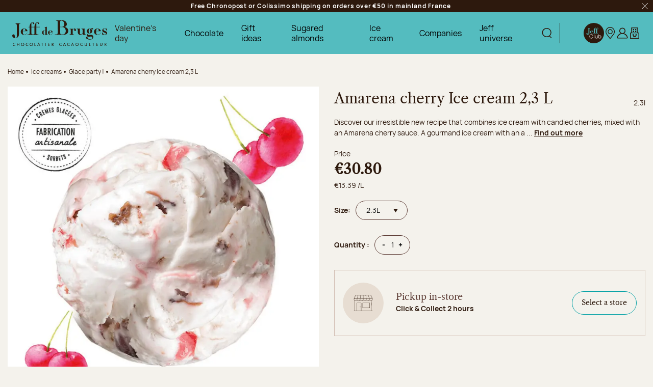

--- FILE ---
content_type: text/html; charset=utf-8
request_url: https://www.jeff-de-bruges.com/en/glace-party-/amarena-cherry-ice-cream-2-3-l
body_size: 56178
content:
<!doctype html>
<html data-ng-app="RbsChangeApp" lang="en" data-ng-strict-di="">
<head>
  <meta charset="utf-8">
  <meta http-equiv="x-ua-compatible" content="ie=edge">
  <meta name="viewport" content="width=device-width, initial-scale=1">

  <link rel="preload"
        href="/Assets/249456/Theme/Project/Theme/fonts/Manrope-Regular.woff2"
        as="font" type="font/woff2" crossorigin />
  <link rel="preload"
        href="/Assets/249456/Theme/Project/Theme/fonts/LibreCaslonText/LibreCaslonText-Regular.woff2"
        as="font" type="font/woff2" crossorigin />

  <title>Amarena cherry Ice cream 2,3 L</title>
	<link rel="canonical" href="https://www.jeff-de-bruges.com/en/glace-party-/amarena-cherry-ice-cream-2-3-l" />

      <base href="https://www.jeff-de-bruges.com/en/" target="_self" />
      <meta name="generator" content="Planet Unified Commerce" />
      <link rel="alternate" hreflang="en-US" href="https://www.jeff-de-bruges.com/en/glace-party-/amarena-cherry-ice-cream-2-3-l" />
      <link rel="alternate" hreflang="fr-FR" href="https://www.jeff-de-bruges.com/glace-party/creme-glacee-cerise-amarena-2-3-l" />
  
  <link rel="apple-touch-icon" sizes="180x180" href="/Assets/249456/Theme/Project/Theme/favicon/apple-touch-icon.png">
<link rel="icon" type="image/png" sizes="32x32" href="/Assets/249456/Theme/Project/Theme/favicon/favicon-32x32.png">
<link rel="icon" type="image/png" sizes="16x16" href="/Assets/249456/Theme/Project/Theme/favicon/favicon-16x16.png">
<link rel="manifest" href="/Assets/249456/Theme/Project/Theme/favicon/site.webmanifest">
<link rel="mask-icon" href="/Assets/249456/Theme/Project/Theme/favicon/safari-pinned-tab.svg" color="#54bcbf">
<meta name="msapplication-TileColor" content="#54bcbf">
<meta name="theme-color" content="#2d190d">

<link rel="preload"
      href="/Assets/249456/Theme/Project/Theme/img/logo-jdb.svg"
      as="image" />


  
<!-- Cookies choice information -->
<script>
  window.dataLayer = window.dataLayer || [];
  let cookieName = 'rbsWebsiteTrackerConsentGdpr';
  let cookies = {};

  if (document.cookie.length > 0) {
    let begin = document.cookie.indexOf(cookieName + "=");
    if (begin !== -1) {
      begin += cookieName.length + 1;
      let end = document.cookie.indexOf(";", begin);
      if (end === -1) {
        end = document.cookie.length;
      }
      cookies = JSON.parse(unescape(document.cookie.substring(begin, end)));
      acceptedCookies = cookies.acceptedCookies ?? null;
      if (acceptedCookies) {
        dataLayer.push({
          'cookie_pub': acceptedCookies.advertising ? 1 : 0,
          'cookie_stats': acceptedCookies.analytics ? 1 : 0
        });
      }
    }
  }

</script>


  <style>
  /* Hide these elements ASAP */
  [ng\:cloak], [ng-cloak], [data-ng-cloak], [x-ng-cloak],
  .ng-cloak, .x-ng-cloak,
  .ng-hide:not(.ng-hide-animate) {
    display: none !important;
  }

  /* Limit the size of SVG while the CSS is loading */
  svg {
    width: 1em;
    height: 1em;
  }
</style>


  	<link rel="stylesheet" type="text/css" href="/Assets/249456/Theme/Project/Theme/css/style.css" />
	<link rel="stylesheet" type="text/css" href="/Assets/249456/Theme/Project/Theme/blocks.css" />

  <script>
    window.__change = {"__resources":[],"rbsWebsiteTrackersManager":{"configuration":{"consultedMaxCount":10,"consultedPersistDays":30}},"userContext":{"accessorId":0},"i18nCarrousel":{"label_prev":"Previous","label_next":"Next","infinite_label_prev":"Previous (go to the last item)","infinite_label_next":"Next (go to the first item)","label_prev_first":"First item","label_next_last":"Last item","label_announcement":"Slide {currentItem} of {totalItems}","label_pagination_separator":"Of","label_pause":"Stop animation","label_start":"Start animation"},"gagtmEnv":{"event":"dataLayerOK","environment":"prod","full_url":"","page_type":"produit","status_code":"200","user_connected":"no","user_account_creation_started":false},"navigationContext":{"websiteId":100198,"sectionId":3082520,"detailDocumentId":5084973,"pageIdentifier":"100374,en_US","themeName":"Project_Theme","LCID":"en_US","assetBasePath":"\/Assets\/249456\/"},"application":{"env":"production"},"blockParameters":{"gagtmHeader":{"tTL":3600,"identifier":"GTM-W8G8M76","_cached":true},"gagtmIframe":{"tTL":3600,"identifier":"GTM-W8G8M76","_cached":true},"analytics":{"identifier":null,"enableTag":true,"tTL":3600,"_cached":true},"headSeo":{"documentId":5084973,"tTL":605,"pageId":100374,"isDetailPage":true,"websiteId":100198,"decoratorId":0,"canonicalRelativePath":"glace-party-\/amarena-cherry-ice-cream-2-3-l","canonicalQuery":[],"_cached":true},"favicon":{"tTL":3600,"_cached":true},"fidelityLink":{"tTL":86400,"fullyQualifiedTemplateName":"Project_Commons:header\/header-fidelity.twig","label":9875041,"link":104066,"imageFormats":"original, 768x240, 994x240, 1110x240, 1536x480, 1800x480, 1998x480, 2220x480, 320x320, 375x375, 575x575, 640x640, 750x750, 1050x1050","_cached":true},"trackingSegment":{"tTL":3600,"segmentKey":"GTM-W8G8M76","authenticated":false,"_cached":true},"inlineStyles":{"tTL":3600,"_cached":true},"trackingSegmentNoScript":{"tTL":3600,"authenticated":false,"fullyQualifiedTemplateName":"Project_Commons:tag\/tag-segment-no-script.twig","_cached":true},"skipLinks":{"tTL":3600,"pageId":100374,"uri":"\/en\/glace-party-\/amarena-cherry-ice-cream-2-3-l","_cached":true},"preHeader":{"tTL":86409,"fullyQualifiedTemplateName":"Project_Commons:header\/preheader.twig","label":104589,"imageFormats":"original, 768x240, 994x240, 1110x240, 1536x480, 1800x480, 1998x480, 2220x480, 320x320, 375x375, 575x575, 640x640, 750x750, 1050x1050","_cached":true},"logo":{"tTL":86400,"fullyQualifiedTemplateName":"Project_Commons:header\/header-logo.twig","imageFormats":"original, 768x240, 994x240, 1110x240, 1536x480, 1800x480, 1998x480, 2220x480, 320x320, 375x375, 575x575, 640x640, 750x750, 1050x1050","_cached":true},"search":{"thumbnailFormat":"selectorItem","nbElement":null,"tTL":600,"configuration":100014,"fullyQualifiedTemplateName":"Project_Commons:header\/header-search.twig","displayPricesWithoutTax":false,"displayPricesWithTax":true,"formActionUrl":{},"typoSearch":false,"showUnavailable":false,"models":["Rbs_Website_StaticPage","Rbs_Website_Topic","Rbs_Store_Store"],"_cached":true},"mobileSearch":{"tTL":3600,"fullyQualifiedTemplateName":"Project_Commons:header\/header-search-alt.twig","imageFormats":"original, 768x240, 994x240, 1110x240, 1536x480, 1800x480, 1998x480, 2220x480, 320x320, 375x375, 575x575, 640x640, 750x750, 1050x1050","_cached":true},"switchLang":{"untranslatedPageAction":"hideLink","tTL":600,"displayShort":true,"fullyQualifiedTemplateName":"Project_Commons:header\/header-switch-lang.twig","websiteId":100198,"documentId":5084973,"pageId":100374,"sectionId":3082520,"_cached":true},"accountShort":{"accessorId":null,"toDisplayDocumentId":100661,"maxLevel":1,"pageId":100374,"sectionId":3082520,"websiteId":100198,"realm":"web","userAccountPage":100630,"dropdownPosition":"right","tTL":600,"fullyQualifiedTemplateName":"Project_Commons:header\/header-account.twig","accessorName":null,"firstName":null,"lastName":null,"_cached":true},"shortCart":{"imageFormats":"shortCartItem","dropdownPosition":"right","webStoreId":100338,"billingAreaId":100334,"zone":"FRC","targetIds":null,"storeId":0,"displayPricesWithoutTax":false,"displayPricesWithTax":true,"handleWebStorePrices":true,"handleStorePrices":false,"tTL":60,"fullyQualifiedTemplateName":"Project_Commons:header\/header-short-cart.twig","cartIdentifier":null,"_cached":true},"helpLink":[],"franchiseLink":{"tTL":86400,"fullyQualifiedTemplateName":"Project_Commons:header\/header-franchise.twig","label":102284,"link":122061,"imageFormats":"original, 768x240, 994x240, 1110x240, 1536x480, 1800x480, 1998x480, 2220x480, 320x320, 375x375, 575x575, 640x640, 750x750, 1050x1050","_cached":true},"hamburgerIcon":{"tTL":86400,"fullyQualifiedTemplateName":"Project_Commons:navigation\/navigation-hamburger.twig","imageFormats":"original, 768x240, 994x240, 1110x240, 1536x480, 1800x480, 1998x480, 2220x480, 320x320, 375x375, 575x575, 640x640, 750x750, 1050x1050","_cached":true},"mainMenu":{"templateName":"menu-vertical.twig","showTitle":false,"contextual":false,"toDisplayDocumentId":11679983,"offset":0,"maxLevel":3,"pageId":100374,"sectionId":3082520,"websiteId":100198,"imageFormats":null,"attributesMaxLevel":"3","tTL":0,"fullyQualifiedTemplateName":"Project_Commons:navigation\/navigation.twig"},"mainMenuPreHeader":{"tTL":60,"fullyQualifiedTemplateName":"Project_Commons:navigation\/navigation-preheader.twig","imageFormats":"original, 768x240, 994x240, 1110x240, 1536x480, 1800x480, 1998x480, 2220x480, 320x320, 375x375, 575x575, 640x640, 750x750, 1050x1050","_cached":true},"mainMenuHeader":{"tTL":60,"fullyQualifiedTemplateName":"Project_Commons:navigation\/navigation-header.twig","accountPageUrl":100630,"fidelityLink":104066,"imageFormats":"original, 768x240, 994x240, 1110x240, 1536x480, 1800x480, 1998x480, 2220x480, 320x320, 375x375, 575x575, 640x640, 750x750, 1050x1050","_cached":true},"findStoreLink":{"tTL":86400,"fullyQualifiedTemplateName":"Project_Commons:navigation\/find-store.twig","label":102286,"link":101426,"imageFormats":"original, 768x240, 994x240, 1110x240, 1536x480, 1800x480, 1998x480, 2220x480, 320x320, 375x375, 575x575, 640x640, 750x750, 1050x1050","_cached":true},"thread":{"separator":"\/","sectionId":3082520,"documentId":5084973,"tTL":3600,"fullyQualifiedTemplateName":"Project_Commons:navigation\/breadcrumb.twig","_cached":true},"brandValues":{"tTL":86400,"fullyQualifiedTemplateName":"Project_Commons:footer\/brand-values.twig","document":104043,"imageFormats":"original, 768x240, 994x240, 1110x240, 1536x480, 1800x480, 1998x480, 2220x480, 320x320, 375x375, 575x575, 640x640, 750x750, 1050x1050","_cached":true},"newsletter":{"tTL":0,"showTitle":true,"showTokenField":true,"showComplementaryFields":false,"displayedMailinglists":[102220],"fullyQualifiedTemplateName":"Project_Commons:footer\/newsletter.twig","text":104050,"description":106661,"requestToken":"38f8c7f9757571d8e68a50a62bdff3c6a8bc980f00a9f915c707674107d5d4e2","userId":0,"_LCID":"en_US"},"becomeFranchisee":{"tTL":86400,"fullyQualifiedTemplateName":"Project_Commons:footer\/become-franchisee.twig","title":102284,"linkLabel":104045,"linkLabelA11y":11680437,"link":122061,"imageFormats":"original, 768x240, 994x240, 1110x240, 1536x480, 1800x480, 1998x480, 2220x480, 320x320, 375x375, 575x575, 640x640, 750x750, 1050x1050","_cached":true},"footerLogos":{"tTL":86402,"fullyQualifiedTemplateName":"Project_Commons:footer\/logos.twig","imageFormats":"original, 768x240, 994x240, 1110x240, 1536x480, 1800x480, 1998x480, 2220x480, 320x320, 375x375, 575x575, 640x640, 750x750, 1050x1050","_cached":true},"menuFooter":{"templateName":"menu-vertical.twig","showTitle":false,"contextual":false,"toDisplayDocumentId":104139,"offset":0,"maxLevel":1,"pageId":100374,"sectionId":3082520,"websiteId":100198,"imageFormats":null,"attributesMaxLevel":-1,"tTL":3600,"fullyQualifiedTemplateName":"Project_Commons:footer\/menu-footer.twig","_cached":true},"socialIcons":{"tTL":86401,"fullyQualifiedTemplateName":"Project_Commons:footer\/social-icons.twig","title":104049,"documents":[104048,104046,8218904,11844279],"imageFormats":"original, 768x240, 994x240, 1110x240, 1536x480, 1800x480, 1998x480, 2220x480, 320x320, 375x375, 575x575, 640x640, 750x750, 1050x1050","_cached":true},"reinsurance":{"tTL":86405,"fullyQualifiedTemplateName":"Project_Commons:footer\/reinsurance.twig","document":104044,"imageFormats":"original, 768x240, 994x240, 1110x240, 1536x480, 1800x480, 1998x480, 2220x480, 320x320, 375x375, 575x575, 640x640, 750x750, 1050x1050","_cached":true},"footerBottom":{"templateName":"menu-vertical.twig","showTitle":false,"contextual":false,"toDisplayDocumentId":104480,"offset":0,"maxLevel":1,"pageId":100374,"sectionId":3082520,"websiteId":100198,"imageFormats":null,"attributesMaxLevel":-1,"tTL":3600,"fullyQualifiedTemplateName":"Project_Commons:footer\/footer-bottom.twig","_cached":true},"footerHighlightJeffClub":{"userLogged":false,"tTL":3604,"jeffClubPage":104066,"description":11680057,"extrainformation":11680060,"_cached":true},"6":{"toDisplayDocumentId":5084973,"detailed":true,"dataSetNames":"rootProduct,productSet,animations,jsonLd,axes","imageFormats":"x,detail,detailThumbnail,pictogram,attribute,setItem,selectorItem, original, 95x95, 160x160, 190x190, 245x245, 260x260, 315x315, 320x320, 354x354, 375x375, 395x395, 400x400, 440x440, 490x490, 520x520, 575x575, 630x630, 708x708, 790x790, 800x800, 880x880, 1024x1024, 1280x1280, 1444x1444","animationDisplayMode":"none","handleReviews":false,"handleSocial":true,"socialNetworks":"twitter,facebook,pinterest","contextKeySuffix":null,"variantId":0,"visualsDisplayMode":"classic","visualsSliderInterval":5000,"ratingScale":5,"webStoreId":100338,"billingAreaId":100334,"zone":"FRC","targetIds":null,"storeId":0,"displayPricesWithoutTax":false,"displayPricesWithTax":true,"handleWebStorePrices":true,"handleStorePrices":false,"tTL":60,"fullyQualifiedTemplateName":"Project_Commons:products\/product-preloaded.twig","showQuantity":true,"informationDisplayMode":"flat","pageId":100374,"contextKey":"100374_"},"4":{"title":"Similar products","toDisplayDocumentId":5084973,"imageFormats":"listItem,pictogram, original, 215x215, 315x315, 430x430, 630x630","crossSellingType":"SIMILAR","webStoreId":100338,"billingAreaId":100334,"zone":"FRC","targetIds":null,"storeId":0,"displayPricesWithoutTax":false,"displayPricesWithTax":true,"handleWebStorePrices":true,"handleStorePrices":false,"dataSetNames":"stock,price,animations","tTL":60,"quickBuyOnSimple":true,"quickBuyOnVariant":true,"showLastAxisValues":false,"asynchronousMode":false,"fullyQualifiedTemplateName":"Project_Commons:category\/product-list-cross-sell.twig","image":"crossSell","subtitle":"To offer or jealously keep for yourself!","productId":5084973}},"Rbs_Geo_Config":{"OSM":{"tileLayerName":"\/\/{s}.tile.openstreetmap.org\/{z}\/{x}\/{y}.png","url":"https:\/\/nominatim.openstreetmap.org\/","APIKey":null},"Google":{"APIKey":"AIzaSyBmK2OmgcZ5mbGtGNXU8sK0OuKg8IyVd7U","Geocoding":"AIzaSyCcrQ_uSZWUXID1eOKrabQxIK_gheAJYYY"}}};
  </script>
  <script data-gtm-script="GTM-W8G8M76"></script>

</head>
<body class="">
  <header class="header">
        <noscript>
        <iframe src="https://www.googletagmanager.com/ns.html?id=GTM-W8G8M76"
                height="0" width="0" style="display:none;visibility:hidden"></iframe>
    </noscript>

    <!-- Google Tag Manager (noscript) -->
<noscript>
  <iframe src="https://www.googletagmanager.com/ns.html?id="
          height="0" width="0" style="display:none;visibility:hidden"></iframe>
</noscript>
<!-- End Google Tag Manager (noscript) -->

    <noscript>
  <p class="text-center">If JavaScript execution is disabled in your browser, your browsing experience may be degraded. We apologize for this.</p>
</noscript>
<nav aria-label="Skip links">
  <ul class="skipLinks">
                  <li><button class="btn btn-link focus-unstyled hover-unstyled" type="button" data-project-commons-skip-links="" data-ng-click="skipTo($event, '#navigation')">Jump to navigation</button></li>
                    <li><button class="btn btn-link focus-unstyled hover-unstyled" type="button" data-project-commons-skip-links="" data-ng-click="skipTo($event, '#content')">Jump to the main content</button></li>
                    <li><button class="btn btn-link focus-unstyled hover-unstyled" type="button" data-project-commons-skip-links="" data-ng-click="skipTo($event, '#footer')">Jump to the footer</button></li>
            </ul>
</nav>

    <div data-type="block" data-id="preHeader" data-name="Rbs_Website_XhtmlTemplate" data-layout-rbs-website-xhtml-template="" data-rbs-block-container="preHeader" class="block visible-xs-block visible-sm-block visible-md-block visible-lg-block">  <div class="preHeader" data-ng-class="{'d-none': preHeaderClosed}" data-ng-cloak="" data-project-pre-header-close="">
    <div class="preHeader-container">
      <div class="container richtext">Free Chronopost or Colissimo shipping on orders over €50 in mainland France</div>
      <button type="button" class="btn btn-link mr-2">
        <svg focusable="false" aria-hidden="true">
          <use xlink:href="/Assets/249456/Theme/Project/Theme/img/sprite.svg#ico-cross"></use>
        </svg>
        <span class="sr-only">Close the preHeader:</span>
      </button>
    </div>
  </div>
</div>
    <div class="header-content">
      <div data-type="block" data-id="hamburgerIcon" data-name="Rbs_Website_XhtmlTemplate" data-layout-rbs-website-xhtml-template="" data-rbs-block-container="hamburgerIcon" class="block navbar-item navbar-item--hamburger visible-xs-block visible-sm-block visible-md-block"><button class="navbar-link navbar-link--hamburger hamburger js-toggle-navigation" type="button" aria-controls="navigation" data-togglenav-open>
  <span class="hamburger-icon">
    <span class="hamburger-lines"></span>
  </span>
  <span>Menu</span>
</button>
</div>
      <div data-type="block" data-id="logo" data-name="Rbs_Website_XhtmlTemplate" data-layout-rbs-website-xhtml-template="" data-rbs-block-container="logo" class="block header-logo visible-xs-block visible-sm-block visible-md-block visible-lg-block"><a href="https://www.jeff-de-bruges.com/en/" class="logo hover-unstyled">
  <img src="/Assets/249456/Theme/Project/Theme/img/logo-jdb.svg"
       alt="Jeff de Bruges - Homepage"
       width="186" height="49" />
</a>
</div>
      <div data-project-commons-navigation="" class="header-navigation navigation js-navigation">
        <div class="navigation-container">
          <div class="navigation-header">
            <button type="button" class="btn btn-link navigation-close js-toggle-navigation" data-togglenav-close="">
  <svg focusable="false" aria-hidden="true">
    <use xlink:href="/Assets/249456/Theme/Project/Theme/img/sprite.svg#ico-cross"></use>
  </svg>
  <span class="sr-only">Close navigation:</span>
</button>
<span class="h2 sr-only">
  <span class="">Main navigation</span>
</span>

            <div data-type="block" data-id="mobileSearch" data-name="Rbs_Website_XhtmlTemplate" data-layout-rbs-website-xhtml-template="" data-rbs-block-container="mobileSearch" class="block visible-xs-block visible-sm-block visible-md-block"><div class="headerSearch dropdown headerDropdown">
  <button type="button" class="headerSearch-trigger navbar-link" data-project-mobile-search="">
    <svg focusable="false" aria-hidden="true">
      <use xlink:href="/Assets/249456/Theme/Project/Theme/img/spriteabove.svg#ico-search"></use>
    </svg>
    <span class="sr-only">
      Display search
    </span>
  </button>
</div>
</div>
            <ul class="navigation-header-menu list-unstyled mb-0">
      <li class="navigation-header-menuItem">
      <a href="all-about-jeff/the-jeff-club" class="navbar-link">
        <svg focusable="false" aria-hidden="true" class="headerFidelity-mobile">
          <use xlink:href="/Assets/249456/Theme/Project/Theme/img/sprite.svg#ico-logo-brown"></use>
        </svg>
        <span class="text-label">Jeff Club </span>
      </a>
    </li>
    <li class="navigation-header-menuItem">
    <a href="https://www.jeff-de-bruges.com/en/find-a-store" class="navbar-link">
      <svg focusable="false" aria-hidden="true">
        <use xlink:href="/Assets/249456/Theme/Project/Theme/img/sprite.svg#ico-pointerMap"></use>
      </svg>
      <span class="text-label">Find my store</span>
    </a>
  </li>
      <li class="navigation-header-menuItem">
      <a href="my-account/my-profile" class="navbar-link">
        <svg focusable="false" aria-hidden="true">
          <use xlink:href="/Assets/249456/Theme/Project/Theme/img/spriteabove.svg#ico-header-account" data-ng-if="!accessorId"></use>
          <use xlink:href="/Assets/249456/Theme/Project/Theme/img/spriteabove.svg#ico-header-account-logged" data-ng-if="accessorId"></use>
        </svg>
        <span class="text-label">My account</span>
      </a>
    </li>
    <li class="navigation-header-menuItem">
    <a href="https://www.jeff-de-bruges.com/en/cart" class="navbar-link">
      <svg focusable="false" aria-hidden="true">
        <use xlink:href="/Assets/249456/Theme/Project/Theme/img/spriteabove.svg#ico-header-basket"></use>
      </svg>
      <span class="text-label">My cart</span>
    </a>
  </li>
</ul>

          </div>
          <div data-type="block" data-id="mainMenu" data-name="Rbs_Website_Menu" data-layout-rbs-website-menu="" data-rbs-block-container="mainMenu" class="block visible-xs-block visible-sm-block visible-md-block visible-lg-block"><script>
  window.__change['mainMenu'] = {"title":"Menu principal","url":null,"documentId":11679983,"typology":null,"isInPath":false,"isCurrent":false,"children":[{"title":"Valentine's day","url":"valentine-s-day","documentId":2445269,"typology":{"id":102419,"name":"enriched_topic","title":"Enriched section","groups":{"generalAttributes":{"title":"General attributes","pos":0},"technicalAttr":{"title":"Technical attributes","pos":1}},"attributes":{"description":{"title":"Description","type":"RichText","renderingMode":null,"value":"Love &amp; chocolate","pos":1,"description":"Product description<br>"},"visual":{"title":"Visual","type":"DocumentId","renderingMode":null,"value":{"common":{"id":2445583,"title":null,"URL":{"canonical":"https:\/\/jeffdebruges-jeffdebruges-fr-storage.omn.proximis.com\/Imagestorage\/images\/0\/0\/6971fa93192fc_gabarit_st_val.jpg","download":"https:\/\/www.jeff-de-bruges.com\/en\/Action\/Rbs\/Media\/Download?documentId=2445583"},"mimeType":"image\/jpeg","extension":"jpg","alt":null,"size":139618,"formattedSize":"136 <abbr title=\"Kilobytes\">Kb<\/abbr>"},"formats":[]},"pos":2},"visual_mobile":{"title":"Mobile visual","type":"DocumentId","renderingMode":null,"value":{"common":{"id":2445867,"title":null,"URL":{"canonical":"https:\/\/jeffdebruges-jeffdebruges-fr-storage.omn.proximis.com\/Imagestorage\/images\/0\/0\/6971fbd67f160_gabarit_smartphone_st_val.jpg","download":"https:\/\/www.jeff-de-bruges.com\/en\/Action\/Rbs\/Media\/Download?documentId=2445867"},"mimeType":"image\/jpeg","extension":"jpg","alt":null,"size":130902,"formattedSize":"127 <abbr title=\"Kilobytes\">Kb<\/abbr>"},"formats":[]},"pos":3,"description":"Visual on mobile format.<br>"},"seo_text":{"title":"SEO text","type":"RichText","renderingMode":null,"value":"<p>If there is a traditional chocolate celebration that we love to prepare for at Jeff de Bruges, it\u2019s Valentine\u2019s Day. This celebration dates back a long way and is the perfect opportunity to treat and enjoy chocolates together with your loved one. It is also an opportunity to declare your love with a personalised gift. At Jeff de Bruges show how much you love someone by adding a few romantic words directly to the chocolate squares! Choose a unique gift for your loved one by <strong>selecting the Valentine's Day chocolates<\/strong> and make the 14th of February even more special.<\/p><h2>Valentine's Day chocolate - a traditional sweet treat!<\/h2><p>Even though it is quite common to give chocolates on Valentine's day, this celebration goes back a long way and was not necessarily always celebrated with chocolate.  For several centuries, it was customary to send letters or romantic notes to show your love for someone. These small notes then began to take the form of cards which were accompanied by boxes of chocolates.<\/p><p>Although chocolate is something we gift on several occasions throughout the year, it has a very strong symbolic value when it comes to celebrating love. The Aztecs saw chocolate as having aphrodisiac properties and the molecule in chocolate was even called \"the molecule of love\". The tradition of writing someone a loving note on Valentine's Day combined with the symbolism of chocolate naturally gave rise to the <strong>famous Valentine's Day chocolates<\/strong>. At the very end of the 19th century, an English chocolatier had the idea of presenting chocolates in a heart-shaped box! It was customary for the box to also be used to collect the romantic words exchanged by lovers.<\/p><h2>Valentine's Day chocolate - a romantic and delicious gift<\/h2><p>What greater pleasure could there be than to treat your loved one to a beautiful selection of chocolates? With milk, dark and white chocolate to choose from, Valentine's Day chocolate is a must and is sure to please as you can select the perfect flavour according to the person\u2019s tastes.<\/p><p>Discover our delectable chocolate boxes at Jeff de Bruges and you can also personalise this sweet gift.  Add your own personal message directly onto the chocolate for that guaranteed wow factor on 14th February! Treat your loved one to some of our mouth-watering <strong>pure cocoa butter chocolates<\/strong> (without palm oil) and celebrate your love together with this unique romantic statement. The Valentine's Day celebration is for everyone, with chocolate boxes to suit all budgets and tastes. Choose a box of either 18 or 27 chocolates or opt for an assorted box to which you can add a personalised bar.\u00a0<\/p>","pos":4},"menu_special_link":{"title":"Menu special link","type":"Boolean","renderingMode":null,"value":false,"pos":7}},"contexts":{"list":{"title":null}},"visibilities":{"list":[{"key":"generalAttributes","items":[{"key":"description"},{"key":"visual"},{"key":"visual_mobile"},{"key":"seo_text"},{"key":"menu_special_link"}]}]}},"isInPath":false,"isCurrent":false,"children":null},{"title":"Chocolate","url":null,"documentId":11680009,"typology":{"id":11679753,"name":"enrichedMenu","title":"Enriched menu","groups":{"generalAttributes":{"title":"General Attributes","pos":0}},"attributes":{"visual":{"title":"Visual","type":"DocumentId","renderingMode":null,"value":{"common":{"id":11793262,"title":null,"URL":{"canonical":"https:\/\/jeffdebruges-jeffdebruges-fr-storage.omn.proximis.com\/Imagestorage\/images\/0\/0\/697730c327fb2_GABARIT_IMAGE_PRINCIPALE_MENU_GAUCHE_version_bureau.jpg","download":"https:\/\/www.jeff-de-bruges.com\/en\/Action\/Rbs\/Media\/Download?documentId=11793262"},"mimeType":"image\/jpeg","extension":"jpg","alt":null,"size":39270,"formattedSize":"38 <abbr title=\"Kilobytes\">Kb<\/abbr>"},"formats":[]},"pos":1},"visual_mobile":{"title":"Mobile visual","type":"DocumentId","renderingMode":null,"value":{"common":{"id":11793263,"title":null,"URL":{"canonical":"https:\/\/jeffdebruges-jeffdebruges-fr-storage.omn.proximis.com\/Imagestorage\/images\/0\/0\/697730ef34e0a_GABARIT_IMAGE_PRINCIPALE_MENU_GAUCHE_version_mobile.jpg","download":"https:\/\/www.jeff-de-bruges.com\/en\/Action\/Rbs\/Media\/Download?documentId=11793263"},"mimeType":"image\/jpeg","extension":"jpg","alt":null,"size":158107,"formattedSize":"154 <abbr title=\"Kilobytes\">Kb<\/abbr>"},"formats":[]},"pos":2,"description":"Visual on mobile format.<br>"},"exclude_section_children":{"title":"Exclude section childrens","type":"Boolean","renderingMode":null,"value":false,"pos":4}},"contexts":{"list":{"title":null}},"visibilities":{"list":[{"key":"generalAttributes","items":[{"key":"visual"},{"key":"visual_mobile"},{"key":"exclude_section_children"}]}]}},"isInPath":false,"isCurrent":false,"children":[{"title":"Menu principal > Chocolat > Colonne 1","url":null,"documentId":11679988,"typology":null,"isInPath":false,"isCurrent":false,"children":[{"title":"Chocolates' ballotin","url":"chocolate-boxes","documentId":104168,"typology":{"id":102419,"name":"enriched_topic","title":"Enriched section","groups":{"generalAttributes":{"title":"General attributes","pos":0},"technicalAttr":{"title":"Technical attributes","pos":1}},"attributes":{"description":{"title":"Description","type":"RichText","renderingMode":null,"value":"Let be tempted\u00a0","pos":1,"description":"Product description<br>"},"visual":{"title":"Visual","type":"DocumentId","renderingMode":null,"value":{"common":{"id":11680055,"title":null,"URL":{"canonical":"https:\/\/jeffdebruges-jeffdebruges-fr-storage.omn.proximis.com\/Imagestorage\/images\/0\/0\/69147b19a14ef_BALLOTIN_V2_version_bureau.jpg","download":"https:\/\/www.jeff-de-bruges.com\/en\/Action\/Rbs\/Media\/Download?documentId=11680055"},"mimeType":"image\/jpeg","extension":"jpg","alt":null,"size":158414,"formattedSize":"154 <abbr title=\"Kilobytes\">Kb<\/abbr>"},"formats":[]},"pos":2},"visual_mobile":{"title":"Mobile visual","type":"DocumentId","renderingMode":null,"value":{"common":{"id":11680056,"title":null,"URL":{"canonical":"https:\/\/jeffdebruges-jeffdebruges-fr-storage.omn.proximis.com\/Imagestorage\/images\/0\/0\/691eea92ea427_BALLOTIN_V2_version_mobile.jpg","download":"https:\/\/www.jeff-de-bruges.com\/en\/Action\/Rbs\/Media\/Download?documentId=11680056"},"mimeType":"image\/jpeg","extension":"jpg","alt":null,"size":145983,"formattedSize":"142 <abbr title=\"Kilobytes\">Kb<\/abbr>"},"formats":[]},"pos":3,"description":"Visual on mobile format.<br>"},"seo_text":{"title":"SEO text","type":"RichText","renderingMode":null,"value":"<p>Chocolate ballotins are undoubtedly one of the ultimate symbols of a chocolatier\u2019s traditions. Not only are chocolate ballotins the perfect way to make someone happy or indulge yourself, but they also allow you to discover the world of Jeff de Bruges\u2019s creations. Delicately placed in carefully decorated boxes, you will discover our fine quality chocolates, full of simple and original tastes.\n<strong>Choose your chocolate ballotin<\/strong> and you will be in for an assorted chocolate delight.\n<\/p><h2>Chocolate ballotins for those delicate moments of indulgence <\/h2><p>Originally, this small cardboard box was designed to hold praline chocolates. This well-known packaging was originally invented to protect the chocolates as the cones that were used before tended to crush them. \nThrough a carefully composed assortment, these <strong>chocolate ballotins<\/strong> are the perfect way to discover a selection of the most beautiful creations by Jeff de Bruges.<\/p><p>All the chocolates that we invent and create are the fruit of our passion for chocolate and the necessity for excellent quality. Our ingredients are carefully selected and are natural in origin, such as cocoa beans from our own plantations in Ecuador. We use only pure cocoa butter chocolate, and all our recipes are free of hydrogenated vegetable fats, GMOs, and palm oil.<\/p><p>Discover the luxury chocolate ballotin and the daring creativity of the Jeff de Bruges chocolatiers. We advocate traditional savoir-faire and add passion, generosity, and our desire for you to discover new recipes and original flavours. The chocolates in our assortments perfectly combine authenticity and originality to offer you pure moments of pleasure.<\/p><h2>Chocolate ballotins, a delicious gift that is sure to please <\/h2><p>The <strong>Jeff de Bruges chocolate ballotin<\/strong> is available in several formats and flavours for you to choose from. Assorted chocolates, dark chocolates, milk chocolates\u2026 you select the perfect box that will delight your friends and family.<\/p><p>The chocolate ballotin is undoubtedly an important part of the Christmas and New Year\u2019s Eve celebrations. Sitting at the foot of the tree, it adds a touch of sweetness and sharing to the magic of Christmas. The ballotin is, of course, a gift for any occasion whether to say thank you or just to make someone smile. With the beautiful gift wrap, this luxury box will look stunning on an elegantly dressed festive table.<\/p><p>Once you have chosen the <strong>size of your chocolate ballotin<\/strong>, take a look at the details of each chocolate using our Chocolate Guide for further information.<\/p><p>Those wanting to select their own chocolate assortment can head to one of our shops directly and choose away to your heart\u2019s content!\u00a0<\/p>","pos":4},"menu_special_link":{"title":"Menu special link","type":"Boolean","renderingMode":null,"value":false,"pos":7}},"contexts":{"list":{"title":null}},"visibilities":{"list":[{"key":"generalAttributes","items":[{"key":"description"},{"key":"visual"},{"key":"visual_mobile"},{"key":"seo_text"},{"key":"menu_special_link"}]}]}},"isInPath":false,"isCurrent":false,"children":null},{"title":"To customize","url":"to-customize","documentId":2445852,"typology":{"id":102419,"name":"enriched_topic","title":"Enriched section","groups":{"generalAttributes":{"title":"General attributes","pos":0},"technicalAttr":{"title":"Technical attributes","pos":1}},"attributes":{"description":{"title":"Description","type":"RichText","renderingMode":null,"value":"FOR A DELICIOUSLY UNIQUE GIFT","pos":1,"description":"Product description<br>"},"visual":{"title":"Visual","type":"DocumentId","renderingMode":null,"value":{"common":{"id":11680058,"title":null,"URL":{"canonical":"https:\/\/jeffdebruges-jeffdebruges-fr-storage.omn.proximis.com\/Imagestorage\/images\/0\/0\/69147d1ee53cc_RUBRIQUE_PERSO_V2_version_bureau.jpg","download":"https:\/\/www.jeff-de-bruges.com\/en\/Action\/Rbs\/Media\/Download?documentId=11680058"},"mimeType":"image\/jpeg","extension":"jpg","alt":null,"size":158225,"formattedSize":"154 <abbr title=\"Kilobytes\">Kb<\/abbr>"},"formats":[]},"pos":2},"visual_mobile":{"title":"Mobile visual","type":"DocumentId","renderingMode":null,"value":{"common":{"id":11680059,"title":null,"URL":{"canonical":"https:\/\/jeffdebruges-jeffdebruges-fr-storage.omn.proximis.com\/Imagestorage\/images\/0\/0\/69147d25586ca_RUBRIQUE_PERSO_V2_version_mobile.jpg","download":"https:\/\/www.jeff-de-bruges.com\/en\/Action\/Rbs\/Media\/Download?documentId=11680059"},"mimeType":"image\/jpeg","extension":"jpg","alt":null,"size":142403,"formattedSize":"139 <abbr title=\"Kilobytes\">Kb<\/abbr>"},"formats":[]},"pos":3,"description":"Visual on mobile format.<br>"},"seo_text":{"title":"SEO text","type":"RichText","renderingMode":null,"value":"<p>Since 1986, Jeff de Bruges has been making tasty and innovative chocolates for each and everyone. We cultivate our passion for chocolate and promote the requirement for quality products for you to enjoy or give to someone as a gift.<\/p><p>Not only can you enjoy giving that special someone chocolate, but you can also take the time to add a personalised message for an additional meaningful touch. To make the perfect gift, the Jeff de Bruges team brings you a selection of personalised chocolate that will take you by surprise.\n<\/p><h2>Personalised chocolate guarantees an emotional surprise<\/h2><p>For all major celebrations and special occasions, it is quite traditional to gift a box of chocolates. Milk or dark, chocolate is a delicacy that is guaranteed to please. Not only do we find chocolate at Easter, Christmas, and Valentine's Day, it is also used to celebrate birthdays, to say thank you, and to wish someone good luck. In short, chocolate conveys an important symbolic message.<\/p><p>To strengthen this message, the Jeff de Bruges\u2019s teams have created a selection of <strong>chocolate that can be personalised<\/strong>. The principle is simple, you choose your message, and we take care of transcribing it carefully onto a chocolate bar of your choice.<\/p><p>In addition to a delicious, personalised bar of chocolate, your loved ones can also enjoy an assortment of chocolates that they can savour while thinking about this thoughtful gesture. The traditional box of chocolates will come as a wonderful surprise full of heartfelt emotions to remember. The pleasure of the message will be shared!\n<\/p><h2>How do you choose your personalised chocolate?<\/h2><p><strong>Our boxes of personalised chocolates<\/strong> are presented as an assortment of chocolates with an added chocolate bar where your message can be written. You can choose whichever message you would like to add here so long as it does not exceed 24 characters! So, start finding your inspiration to create a beautiful message! The personalised chocolate is then carefully placed in a box with a transparent lid which is then delicately attached with our famous bow. Your personalised box of chocolates is now ready to give to that special someone to discover your delicate message that you have prepared for them.<\/p><p>For your loved ones, the <strong>personalised chocolate bar<\/strong> is available in two types from Ecuador: dark chocolate 80% cocoa and milk chocolate 38% cocoa. So they can fully enjoy this delicious moment, each personalised chocolate bar is accompanied by a selection of the best of Jeff de Bruges\u2019s chocolates. You will find the Bruges, the famous gianduja cone, Jeff's House, the Feuillantine, the Mini White Rocher, the Amande Choconougat, the S\u00e9villana and the Palets JB in dark and milk chocolate. A whole world of chocolate and delicious flavours is available to you!<\/p><p>Choose which chocolate you want to personalise according to your budget, but also according to the sweet tooth of the person who will receive the gift. Our personalised chocolates are available in 734 grams (for the biggest gourmands!) and 258 grams.<\/p><h2>A personalised chocolate bar - the perfect sweet treat.<\/h2><p>Chocolate is not just a tasty gift that we give to celebrate a special occasion, but it is also something that can be given to deliver a message or a kind thought. The Jeff de Bruges chocolatiers have therefore decided to focus on this by adding a message directly to chocolate.  Head to one of our shops or go online to discover <strong>our personalised chocolate bar creations<\/strong> in all their glory.  <br>Personalised chocolates are the ideal gift for all occasions.  Celebrate the holidays, wish someone a happy birthday, say I love you, thank you, good luck, congratulations, sorry or simply add someone's name! All these messages are possible with personalised chocolate bars. This original chocolate gift will certainly make someone\u2019s day but also put a smile on the face of the person adding the personalised message.<\/p><p>Discover these special personalised chocolate bars at Jeff de Bruges and get started on creating your unique gift.  This unforgettable present, through its originality and flavours, reflects the savoir-faire of our chocolatiers.<\/p><h2>How do you choose your personalised chocolate bar?<\/h2>Fun and tasty, the <strong>personalised chocolate bar<\/strong> couldn\u2019t be easier to make.<br>Head to one of our shops or take a look at our website and choose the flavour you prefer. Milk chocolate or dark chocolate. Choose the perfect flavour for that special someone. Then choose the bar that takes your fancy to write your message on.  For a little more indulgence, why not opt for a personalised chocolate bar to add to an assortment of chocolates?  Find the selection of all the favourite Jeff de Bruges chocolates such as the Bruges, dark cabochon, the Sevillana and JB Palets in milk and dark chocolate.  For those who love milk chocolate just as much as dark chocolate, why not go for the crunchy praline rochers in dark or amber... accompanied, of course, by a personalised chocolate bar. <br>To discover even more personalised treats, take a look at our message boxes and some of our deliciously filled chocolate recipes!\u00a0 \u00a0<br><p><\/p>","pos":4},"menu_special_link":{"title":"Menu special link","type":"Boolean","renderingMode":null,"value":false,"pos":7}},"contexts":{"list":{"title":null}},"visibilities":{"list":[{"key":"generalAttributes","items":[{"key":"description"},{"key":"visual"},{"key":"visual_mobile"},{"key":"seo_text"},{"key":"menu_special_link"}]}]}},"isInPath":false,"isCurrent":false,"children":null},{"title":"Marshmallow bear","url":"marshmallow-bear","documentId":104196,"typology":{"id":102419,"name":"enriched_topic","title":"Enriched section","groups":{"generalAttributes":{"title":"General attributes","pos":0},"technicalAttr":{"title":"Technical attributes","pos":1}},"attributes":{"description":{"title":"Description","type":"RichText","renderingMode":null,"value":"IN CHOCOLATE","pos":1,"description":"Product description<br>"},"visual":{"title":"Visual","type":"DocumentId","renderingMode":null,"value":{"common":{"id":11680147,"title":null,"URL":{"canonical":"https:\/\/jeffdebruges-jeffdebruges-fr-storage.omn.proximis.com\/Imagestorage\/images\/0\/0\/69148288c9a12_OURS_GUIMAUVE_version_bureau.jpg","download":"https:\/\/www.jeff-de-bruges.com\/en\/Action\/Rbs\/Media\/Download?documentId=11680147"},"mimeType":"image\/jpeg","extension":"jpg","alt":null,"size":166765,"formattedSize":"162 <abbr title=\"Kilobytes\">Kb<\/abbr>"},"formats":[]},"pos":2},"visual_mobile":{"title":"Mobile visual","type":"DocumentId","renderingMode":null,"value":{"common":{"id":11680148,"title":null,"URL":{"canonical":"https:\/\/jeffdebruges-jeffdebruges-fr-storage.omn.proximis.com\/Imagestorage\/images\/0\/0\/694a75b6f0ad6_GABARIT_RUBRIQUE_version_mobile_rogn_.jpg","download":"https:\/\/www.jeff-de-bruges.com\/en\/Action\/Rbs\/Media\/Download?documentId=11680148"},"mimeType":"image\/jpeg","extension":"jpg","alt":null,"size":84096,"formattedSize":"82 <abbr title=\"Kilobytes\">Kb<\/abbr>"},"formats":[]},"pos":3,"description":"Visual on mobile format.<br>"},"seo_text":{"title":"SEO text","type":"RichText","renderingMode":null,"value":"<p>What better way to bring childhood memories flooding back than with a <strong>marshmallow teddy bear<\/strong>? At Jeff de Bruges, we are dedicated to reinventing chocolate and sharing new flavours. Whether for a regular or occasional sweet treat, or for dark or milk chocolate fans, we strive to cater for all types of chocolate lovers and gourmands. \nChocolate is all about taste and indulgence and so it was important for us to revisit a special recipe and let you discover or rediscover the famous marshmallow teddy bear. Choose a box of marshmallow teddy bears and dive into a sweet tasting world any time of the day.\u00a0<\/p><h2>The marshmallow teddy bear is not just for children!<\/h2><p>The <strong>marshmallow teddy bear<\/strong> is an iconic symbol of French confectionery. It has been enjoyed for over 60 years by young and old alike and plays a leading role in those precious moments of sharing. The recipe for the teddy bear is simple, but incontestable and wonderfully combines the tenderness of marshmallow with the crunchiness of the coated chocolate.\nThe marshmallow teddy bear is a soft treat that adults loved as children and still enjoy today. This sweet treat continues to delight gourmets from generation to generation.\nJeff de Bruges has taken this iconic and timeless confection and put it into colourful boxes for you to either give as a gift or to keep and enjoy yourself! Without a doubt, marshmallow teddy bear fans will not be able to resist them.\n<\/p><h2>The marshmallow teddy bear revisited with a real explosion of flavours<\/h2><p>Jeff de Bruges is the perfect combination between traditional chocolate-making savoir-faire and innovative and original recipes. The marshmallow teddy bear comes in its original version, but it is also available in a collection of delicious new flavours.\nMilk or dark chocolate coating, it is up to you to decide which heavenly delicacy is your favourite. These <strong>delightful marshmallow teddy bears<\/strong> are presented in boxes of 24 to be shared and enjoyed by the whole family, so that children can get a taste of a traditional sweet treat!\nThe classic marshmallow bear is also available in milk chocolate and apricot, milk chocolate and caramel and milk chocolate and strawberry! You are bound to adore these new mouth-watering recipes, which combine the sweetness of marshmallow with the highly gourmet flavours of fruit jellies and delicious salted butter caramel.\nTo prolong the enjoyment so this treat can be shared even longer, we have also created an <strong>XXL version of the marshmallow teddy bear box<\/strong>. You will find an assortment of 27 bears and 9 maxi bears that will delight the whole family and satisfy every teddy bear fan!\nIf the marshmallow and chocolate combination is something that you cannot resist then discover the Heart Bomb. This new Jeff de Bruges product with its explosion of marshmallow flavours can be melted in hot milk for a special cocooning moment of pure indulgence. <\/p>","pos":4},"menu_special_link":{"title":"Menu special link","type":"Boolean","renderingMode":null,"value":false,"pos":7}},"contexts":{"list":{"title":null}},"visibilities":{"list":[{"key":"generalAttributes","items":[{"key":"description"},{"key":"visual"},{"key":"visual_mobile"},{"key":"seo_text"},{"key":"menu_special_link"}]}]}},"isInPath":false,"isCurrent":false,"children":null}]},{"title":null,"url":null,"documentId":11679989,"typology":null,"isInPath":false,"isCurrent":false,"children":[{"title":"Box of chocolates","url":"box-of-chocolates","documentId":104175,"typology":{"id":102419,"name":"enriched_topic","title":"Enriched section","groups":{"generalAttributes":{"title":"General attributes","pos":0},"technicalAttr":{"title":"Technical attributes","pos":1}},"attributes":{"description":{"title":"Description","type":"RichText","renderingMode":null,"value":"For yourself or to offer","pos":1,"description":"Product description<br>"},"visual":{"title":"Visual","type":"DocumentId","renderingMode":null,"value":{"common":{"id":11680069,"title":null,"URL":{"canonical":"https:\/\/jeffdebruges-jeffdebruges-fr-storage.omn.proximis.com\/Imagestorage\/images\/0\/0\/6915b495141e2_BOITES_CHOCOLATS_version_bureau.jpg","download":"https:\/\/www.jeff-de-bruges.com\/en\/Action\/Rbs\/Media\/Download?documentId=11680069"},"mimeType":"image\/jpeg","extension":"jpg","alt":null,"size":167676,"formattedSize":"163 <abbr title=\"Kilobytes\">Kb<\/abbr>"},"formats":[]},"pos":2},"visual_mobile":{"title":"Mobile visual","type":"DocumentId","renderingMode":null,"value":{"common":{"id":11680070,"title":null,"URL":{"canonical":"https:\/\/jeffdebruges-jeffdebruges-fr-storage.omn.proximis.com\/Imagestorage\/images\/0\/0\/694a768353be7_GABARIT_RUBRIQUE_version_mobile_ok_rogn_.jpg","download":"https:\/\/www.jeff-de-bruges.com\/en\/Action\/Rbs\/Media\/Download?documentId=11680070"},"mimeType":"image\/jpeg","extension":"jpg","alt":null,"size":134515,"formattedSize":"131 <abbr title=\"Kilobytes\">Kb<\/abbr>"},"formats":[]},"pos":3,"description":"Visual on mobile format.<br>"},"seo_text":{"title":"SEO text","type":"RichText","renderingMode":null,"value":"<p>As a treat for yourself or as a gift, chocolate boxes are undoubtedly the ultimate symbol of chocolate traditions. This box is the perfect opportunity to discover the vast array of Jeff de Bruges chocolates.\nEach chocolate box is carefully prepared for you to discover delicious new flavours. A treat for you and your loved ones on any occasion.\nSelect your <strong>favourite box of chocolates<\/strong>, the format and the assortment and discover the savoir-faire of the Jeff de Bruges chocolate masters.\n<\/p><h2>The perfect boxes of chocolates for moments of pure indulgence<\/h2><p>Chocolate makes an appearance throughout the year as it closely follows those special events that we like to celebrate. In the beginning it was customary to arrange praline chocolates in a cone so that everyone could enjoy these treats gradually. After being carefully made by the master chocolatiers, cones are, however, not the most ideal way of storing these beautiful chocolates and keeping them in pristine condition. The <strong>box of chocolates<\/strong> was therefore introduced. The chocolates are laid out flat in a box that beautifully frames and showcases them. Chocolate boxes are often given as a gift and placed on a table as a delightful decoration.\nChocolate boxes are the perfect way of discovering the delicious world of Jeff de Bruges. Sample in each box some of our iconic creations and leave your taste buds wanting more! All the chocolates you will find in our boxes are prepared with dedication and passion using carefully selected natural ingredients. The cocoa beans we use come from our own plantations in Ecuador and the chocolate used for coating is 100% pure cocoa butter. You will find no traces of hydrogenated vegetable fats, GMOs or palm oil in <strong>Jeff de Bruges boxes of chocolates<\/strong>. \n<\/p><h2>Boxes of chocolates are the must-have gift for all occasions<\/h2><p>Chocolate is a worldwide treat and when given as a gift, it is sure to please. <strong>Boxes of chocolates make special gifts<\/strong> for many occasions to say I love you, thank you, to comfort and as a delicious delight for all the other celebrations that infuse our year.\nEvery year, the Jeff de Bruges chocolatiers strive to invent new recipes to allow people to discover and rediscover simple and authentic flavours. Each chocolate box provides a splendid insight into our savoir-faire. Give in to our rochers, crunchys, meringues, palets, gustaves, chocolate squares and, of course, the <strong>assorted chocolate boxes<\/strong>. Our chocolate boxes will appeal to all styles of gourmets, milk chocolate lovers as well as to those who love stronger tasting chocolate. It's up to you now to select the chocolate box that you'll enjoy eating alone and to offer to your loved ones for all occasions. Don\u2019t miss our chocolate guide to help you make your choice and for further information on all our recipes.\u00a0<\/p><h2>How to choose your box of chocolates<\/h2><p>Boxes of chocolates come in many shapes and sizes. Your choice can vary depending on your taste, the specific celebration and the person you wish to treat. <\/p><p>Would you like to treat someone who adores chocolate? <strong>Opt for our Grands Crus box of chocolates<\/strong> which contains between 24 and 60 squares of chocolate. Each square is carefully placed and presented in an attractive bamboo box that perfectly showcases the different chocolates on offer as well as the origin of the cocoa beans selected. The Grands Crus box of chocolates is an ideal choice for fans of dark chocolate, who will enjoy savouring these delicious squares during a tasty coffee break for example! <\/p><p>Would you like to introduce your friends or family to the world of Jeff de Bruges? Then you'll love our Macao Tasting Boxes. Many chocolate flavours are included in our selection from 80% Ecuadorian dark chocolate to squares of dark chocolate and coffee from Colombia and squares of milk chocolate and cr\u00eape dentelle.<\/p><p><strong>The Jeff de Bruges chocolate box<\/strong> is also the perfect way to deliver a special message to someone!<\/p><p>\n<\/p><p>Included in our catalogue are boxes of chocolates to which you can add a bar of chocolate with a personalised message on. We're confident that you'll stir emotions with this delicious gift with a personalised message for your loved ones that can hold up to 12 characters. These types of boxes come in two formats, round or square and in blue or brown.<\/p><h2>Chocolates for every occasion and every generation!<\/h2><p>Our chocolate boxes are made to fit every age and occasion. Has your grandmother always loved the texture and flavour of meringue? Treat her to a box of 16 little meringues in 4 different flavours! Would you like to please your other half with a gift that's as beautiful as it is delicious? Go for one of our square or rectangular assorted chocolate boxes. <\/p><p>Are your children crazy about crispy chocolates? Let them discover new flavours with our box of delicious Crunchys, including soft, crunchy and crispy pralines coated with cr\u00eape dentelle, muesli, chocolate shavings or almond bits. Additionally, for even more indulgence and variety, our chocolate box catalogue also includes assortments of palets and rochers, as well as chocolate almonds, orangettes (crystallised orange peel and chocolate) and sugar-coated chestnuts.<\/p><p>Do you already have an idea of the type of chocolates you'd like to give someone? To begin with, you can select your preferred flavour and view all the <strong>available boxes of chocolate containing this preference<\/strong>. <\/p><p>And don't forget that our different boxes of chocolates are available in our boutiques, as well as for delivery and courier delivery. Having a chocolate package delivered directly to your family and friends is the perfect way to surprise them, especially if you don't live in the same town! <\/p>","pos":4},"menu_special_link":{"title":"Menu special link","type":"Boolean","renderingMode":null,"value":false,"pos":7}},"contexts":{"list":{"title":null}},"visibilities":{"list":[{"key":"generalAttributes","items":[{"key":"description"},{"key":"visual"},{"key":"visual_mobile"},{"key":"seo_text"},{"key":"menu_special_link"}]}]}},"isInPath":false,"isCurrent":false,"children":null},{"title":"Duba\u00ef Style chocolate","url":"duba-chocolate","documentId":11406139,"typology":{"id":102419,"name":"enriched_topic","title":"Enriched section","groups":{"generalAttributes":{"title":"General attributes","pos":0},"technicalAttr":{"title":"Technical attributes","pos":1}},"attributes":{"description":{"title":"Description","type":"RichText","renderingMode":null,"value":"Discover our new creation","pos":1,"description":"Product description<br>"},"visual":{"title":"Visual","type":"DocumentId","renderingMode":null,"value":{"common":{"id":11680143,"title":null,"URL":{"canonical":"https:\/\/jeffdebruges-jeffdebruges-fr-storage.omn.proximis.com\/Imagestorage\/images\/0\/0\/691482264d07d_DUBAI_version_bureau.jpg","download":"https:\/\/www.jeff-de-bruges.com\/en\/Action\/Rbs\/Media\/Download?documentId=11680143"},"mimeType":"image\/jpeg","extension":"jpg","alt":null,"size":143140,"formattedSize":"139 <abbr title=\"Kilobytes\">Kb<\/abbr>"},"formats":[]},"pos":2},"visual_mobile":{"title":"Mobile visual","type":"DocumentId","renderingMode":null,"value":{"common":{"id":11680144,"title":null,"URL":{"canonical":"https:\/\/jeffdebruges-jeffdebruges-fr-storage.omn.proximis.com\/Imagestorage\/images\/0\/0\/6914822c26da0_DUBAI_version_mobile.jpg","download":"https:\/\/www.jeff-de-bruges.com\/en\/Action\/Rbs\/Media\/Download?documentId=11680144"},"mimeType":"image\/jpeg","extension":"jpg","alt":null,"size":172841,"formattedSize":"168 <abbr title=\"Kilobytes\">Kb<\/abbr>"},"formats":[]},"pos":3,"description":"Visual on mobile format.<br>"},"menu_special_link":{"title":"Menu special link","type":"Boolean","renderingMode":null,"value":false,"pos":7}},"contexts":{"list":{"title":null}},"visibilities":{"list":[{"key":"generalAttributes","items":[{"key":"description"},{"key":"visual"},{"key":"visual_mobile"},{"key":"menu_special_link"}]}]}},"isInPath":false,"isCurrent":false,"children":null},{"title":"Chocolate bars & squares","url":"chocolate-bars-squares","documentId":104203,"typology":{"id":102419,"name":"enriched_topic","title":"Enriched section","groups":{"generalAttributes":{"title":"General attributes","pos":0},"technicalAttr":{"title":"Technical attributes","pos":1}},"attributes":{"description":{"title":"Description","type":"RichText","renderingMode":null,"value":"You will crack and bite","pos":1,"description":"Product description<br>"},"visual":{"title":"Visual","type":"DocumentId","renderingMode":null,"value":{"common":{"id":119768,"title":null,"URL":{"canonical":"https:\/\/jeffdebruges-jeffdebruges-fr-storage.omn.proximis.com\/Imagestorage\/images\/0\/0\/6920776ebd204_RUBRIQUE_TABLETTE_zoom_droite_version_bureau.jpg","download":"https:\/\/www.jeff-de-bruges.com\/en\/Action\/Rbs\/Media\/Download?documentId=119768"},"mimeType":"image\/jpeg","extension":"jpg","alt":null,"size":143953,"formattedSize":"140 <abbr title=\"Kilobytes\">Kb<\/abbr>"},"formats":[]},"pos":2},"visual_mobile":{"title":"Mobile visual","type":"DocumentId","renderingMode":null,"value":{"common":{"id":119769,"title":null,"URL":{"canonical":"https:\/\/jeffdebruges-jeffdebruges-fr-storage.omn.proximis.com\/Imagestorage\/images\/0\/0\/692077754c59a_RUBRIQUE_TABLETTE_V2_version_mobile.jpg","download":"https:\/\/www.jeff-de-bruges.com\/en\/Action\/Rbs\/Media\/Download?documentId=119769"},"mimeType":"image\/jpeg","extension":"jpg","alt":null,"size":152241,"formattedSize":"148 <abbr title=\"Kilobytes\">Kb<\/abbr>"},"formats":[]},"pos":3,"description":"Visual on mobile format.<br>"},"seo_text":{"title":"SEO text","type":"RichText","renderingMode":null,"value":"<div align=\"center\" style=\"text-align: left;\">When we think of cocoa, the image of the chocolate bar immediately springs to mind. Generous, crunchy, smooth and tasty, it has been delighting young and old alike since the 19th century. Discover the gourmet world of Jeff de Bruges, from cocoa bean to bar, with a wide variety of delicious chocolate flavours to enchant your senses.<\/div><div align=\"center\" style=\"text-align: left;\"><br><h2>The chocolate bar, a story of indulgence<\/h2><\/div><div align=\"center\" style=\"text-align: left;\"><br>Cocoa, once a divine, bitter, and spicy drink, is now a delightful, melt-in-your-mouth treat. For most of its history, cocoa has been consumed in liquid form. It wasn't until the 19th century that solid chocolate appeared, with the creation of the first bar. At last, chocolate could be devoured!<br>The year was 1847, in England. Chocolatiers experimented, combining cocoa, sugar and cocoa butter to produce a chocolate bar. The result wasn\u2019t quite what they expected; the bar was grainy and brittle, but it was still a success. Its delightful taste and solid form have made \u201cDelicious Eating Chocolate\u201d a popular product. This little bar easily fits in your bag, perfect for enjoying whenever you want.<\/div><div align=\"center\" style=\"text-align: left;\"><br>Some thirty years later, a Swiss chocolatier invented milk chocolate, adding powdered milk to the mix. This was a revolution in the world of confectionery, as chocolate gained in finesse and smoothness. Chocolatiers could create luxuriously smooth chocolate bars with a delightful melt-in-your-mouth quality. The labs have become more active over the years, filled with inventions and experiments, some successful, others not. The many delectable chocolate bars we savour today, such as milk chocolate, raspberry, coconut, and dried fruit, all came about like this.<\/div><div align=\"center\" style=\"text-align: left;\"><br><h2>Tasty and convenient, the chocolate bar has it all!<\/h2><\/div><div align=\"center\" style=\"text-align: left;\"><br>The chocolate bar\u2019s immense popularity stems from its deliciousness and convenience. It goes without saying\u2014they taste great, offering diverse flavours and cocoa intensities. From dark to white chocolate, with or without extras, it\u2019s a treat for all ages. Its delightful flavours are matched by its diverse textures \u2014 from satisfyingly crunchy to incredibly smooth and melt-in-your-mouth.<br>Chocolate bars are revolutionising how people consume cocoa. They can be transported and stored easily, taking up very little space and becoming an integral part of our daily lives. You can enjoy a few squares as a dessert or snack, on its own or with a slice of buttered bread. Easy to break, chocolate bars are perfect for sharing with family and friends. You can also enjoy it slowly, one piece at a time, making the pleasure last longer.<\/div><div align=\"center\" style=\"text-align: left;\"><br><h2>An array of flavours with Jeff de Bruges chocolate bars<\/h2><\/div><div align=\"center\" style=\"text-align: left;\"><br>A variety of gourmet chocolate bars has been conceived by the chocolatiers at Jeff de Bruges. Lovers of dark chocolate will appreciate our dark chocolates of various intensities and origins, such as the <b>70% Ivory Coast Cocoa Bar, 75% Tanzania or the full-bodied 80% Ecuador<\/b> chocolate bar. We offer ten tasting dark chocolates, plain or with ganache, praline, red fruit or fleur de sel inclusions. Discover also our \u201cGrands Crus\u201d boxes, with a selection of our finest dark chocolate squares.<br>\u2028Milk chocolate, with cocoa from Ecuador, contains at least 35% cocoa. Our exquisite milk chocolate bars are perfect for a moment of sweetness and tenderness, as well as for sharing with loved ones. Enjoy the roundness, depth and generosity of this melt-in-the-mouth chocolate. Available in various intensities, it ranges from a simple form to gourmet versions with fleur de sel caramel, gianduja hazelnuts, coconut, Mont\u00e9limar nougat, or caramelised hazelnuts.<\/div><div align=\"center\" style=\"text-align: left;\"><br>Last but not least, we'd like to introduce you to chocolate bark, a delicious treat inspired by the French mendiant! They're a more original and sophisticated version of chocolate bars, ideal for giving, but also for treating yourself. They consist of a thin layer of dark, milk or white chocolate, generously topped with almonds, caramelised hazelnuts, raspberry pieces, raisins or pomegranate chips. Prepare for a plethora of flavours\u2014bark offers endless culinary possibilities!<\/div><div align=\"center\" style=\"text-align: left;\"><br><h2>The savoir-faire of a chocolatier &amp; cocoa grower\u2026the key to great chocolate bars<\/h2><\/div><div align=\"center\" style=\"text-align: left;\"><br>At Jeff de Bruges, we are chocolatiers &amp; cocoa growers, and we're proud to grow our own cocoa beans in Ecuador. Unless a different origin is specified, we oversee the entire process for our exclusive couverture chocolate, from planting to shelf. This commitment to good chocolate enables us to offer you much more than just a pleasant-tasting experience. With a focus on sharing and a commitment to the future, our chocolates are crafted for your complete enjoyment.<\/div><div align=\"center\" style=\"text-align: left;\"><br>We offer you a fine range of chocolates guaranteed GMO-free, without palm oil or hydrogenated vegetable fats. Our chocolate bars taste as good as they look! Their intensity owes much to their cocoa concentration, with at least 35% and 60% cocoa for milk and dark chocolate, respectively.<\/div><div align=\"center\" style=\"text-align: left;\"><br><h2>Give the perfect gift with our personalised chocolate bars<\/h2><\/div><div align=\"center\" style=\"text-align: left;\"><br>What\u2019s more delightful than receiving a gift of exquisite chocolate? Transform a plain chocolate bar into a stunning gift for those you cherish. Jeff de Bruges chocolatiers can offer you a personalised chocolate bar. Use this space to convey heartfelt messages like \u201cI love you,\u201d \u201cThank you,\u201d \u201cI\u2019m sorry,\u201d or \u201cHappy New Year.\u201d The possibilities are endless!<\/div><div align=\"center\" style=\"text-align: left;\"><br>Jeff de Bruges\u2019 exclusive offer is available for purchase in-store and on our website. All you have to do is choose the flavour of your chocolate bar, and you can even add it to a selection of yummy chocolates.  Chocolate bars can then be used to decorate a box filled with our most iconic creations, such as Bruges, Palet JB, Orph\u00e9e or S\u00e9villana.<br><\/div>","pos":4},"menu_special_link":{"title":"Menu special link","type":"Boolean","renderingMode":null,"value":false,"pos":7}},"contexts":{"list":{"title":null}},"visibilities":{"list":[{"key":"generalAttributes","items":[{"key":"description"},{"key":"visual"},{"key":"visual_mobile"},{"key":"seo_text"},{"key":"menu_special_link"}]}]}},"isInPath":false,"isCurrent":false,"children":null},{"title":"Juliettes & Gustaves","url":"gustaves-juliettes","documentId":3089736,"typology":{"id":102419,"name":"enriched_topic","title":"Enriched section","groups":{"generalAttributes":{"title":"General attributes","pos":0},"technicalAttr":{"title":"Technical attributes","pos":1}},"attributes":{"description":{"title":"Description","type":"RichText","renderingMode":null,"value":"Which one will you choose first?","pos":1,"description":"Product description<br>"},"visual":{"title":"Visual","type":"DocumentId","renderingMode":null,"value":{"common":{"id":11680145,"title":null,"URL":{"canonical":"https:\/\/jeffdebruges-jeffdebruges-fr-storage.omn.proximis.com\/Imagestorage\/images\/0\/0\/6914825ac6d70_JULIETTES_GUSTAVES_version_bureau.jpg","download":"https:\/\/www.jeff-de-bruges.com\/en\/Action\/Rbs\/Media\/Download?documentId=11680145"},"mimeType":"image\/jpeg","extension":"jpg","alt":null,"size":172845,"formattedSize":"168 <abbr title=\"Kilobytes\">Kb<\/abbr>"},"formats":[]},"pos":2},"visual_mobile":{"title":"Mobile visual","type":"DocumentId","renderingMode":null,"value":{"common":{"id":11680146,"title":null,"URL":{"canonical":"https:\/\/jeffdebruges-jeffdebruges-fr-storage.omn.proximis.com\/Imagestorage\/images\/0\/0\/6914826061ac0_JULIETTES_GUSTAVES_version_mobile.jpg","download":"https:\/\/www.jeff-de-bruges.com\/en\/Action\/Rbs\/Media\/Download?documentId=11680146"},"mimeType":"image\/jpeg","extension":"jpg","alt":null,"size":145659,"formattedSize":"142 <abbr title=\"Kilobytes\">Kb<\/abbr>"},"formats":[]},"pos":3,"description":"Visual on mobile format.<br>"},"menu_special_link":{"title":"Menu special link","type":"Boolean","renderingMode":null,"value":false,"pos":7}},"contexts":{"list":{"title":null}},"visibilities":{"list":[{"key":"generalAttributes","items":[{"key":"description"},{"key":"visual"},{"key":"visual_mobile"},{"key":"menu_special_link"}]}]}},"isInPath":false,"isCurrent":false,"children":null}]},{"title":"Menu principal > Chocolat > Colonne 3","url":null,"documentId":11679990,"typology":null,"isInPath":false,"isCurrent":false,"children":[{"title":"Spread","url":"spread","documentId":104217,"typology":{"id":102419,"name":"enriched_topic","title":"Enriched section","groups":{"generalAttributes":{"title":"General attributes","pos":0},"technicalAttr":{"title":"Technical attributes","pos":1}},"attributes":{"description":{"title":"Description","type":"RichText","renderingMode":null,"value":"Taste the difference","pos":1,"description":"Product description<br>"},"visual":{"title":"Visual","type":"DocumentId","renderingMode":null,"value":{"common":{"id":11680149,"title":null,"URL":{"canonical":"https:\/\/jeffdebruges-jeffdebruges-fr-storage.omn.proximis.com\/Imagestorage\/images\/0\/0\/691482b8d6676_PAT_version_bureau.jpg","download":"https:\/\/www.jeff-de-bruges.com\/en\/Action\/Rbs\/Media\/Download?documentId=11680149"},"mimeType":"image\/jpeg","extension":"jpg","alt":null,"size":177515,"formattedSize":"173 <abbr title=\"Kilobytes\">Kb<\/abbr>"},"formats":[]},"pos":2},"visual_mobile":{"title":"Mobile visual","type":"DocumentId","renderingMode":null,"value":{"common":{"id":11680150,"title":null,"URL":{"canonical":"https:\/\/jeffdebruges-jeffdebruges-fr-storage.omn.proximis.com\/Imagestorage\/images\/0\/0\/691482c113fc2_PAT_version_mobile.jpg","download":"https:\/\/www.jeff-de-bruges.com\/en\/Action\/Rbs\/Media\/Download?documentId=11680150"},"mimeType":"image\/jpeg","extension":"jpg","alt":null,"size":160973,"formattedSize":"157 <abbr title=\"Kilobytes\">Kb<\/abbr>"},"formats":[]},"pos":3,"description":"Visual on mobile format.<br>"},"seo_text":{"title":"SEO text","type":"RichText","renderingMode":null,"value":"<p>At Jeff de Bruges, we love to create recipes for you to discover simple pleasures and quality products.  We also strive to cater to your sweet palate! And if there is one delicacy that we love to make, that is <strong>sweet spreads<\/strong>. <\/p><p>This childhood delicacy is a must-have snack. Don\u2019t wait to discover our delicious spread recipes catering to the sweet cravings of adults and children alike. <\/p><h2>Spreads... A sweet delight for young and old <\/h2><p>Sweet spreads are the ultimate snack-time indulgence! Some like to dig in with a spoon directly from the jar, and others take a little more time to spread it on a slice of lightly toasted bread.  All in all, sweet spreads are delicious, however, you eat them! <\/p><p>There are many different recipes for spreads. However, at Jeff de Bruges, we wanted to <strong>create a spread that blends hazelnuts and chocolate<\/strong>. We are sure you won't be able to resist our unique recipes, their incomparable texture and their delicious flavour! <\/p><p>Our spread recipes can be enjoyed by young and old alike. Take a spoon or knife and spread this sweet treat over a waffle, on brioche or a slice of toast. The Jeff de Bruges spread is also ideal for your pancake evenings and makes a tasty addition to your desserts. <\/p><p>There is every reason to discover our spreads at Jeff de Bruges and as a member of the Jeff Club, you will receive a 20% discount on a 250 g jar of delight! <\/p><h2>Discover our sweet spreads in a way you have never tasted before! <\/h2><p>In the process of <strong>composing our spread recipes<\/strong>, we thought it necessary to accord a particular emphasis to hazelnuts! Discover the 40% intense hazelnut spread and enjoy a unique delight, like you've never tasted before. Would you like to add a bit of crunch to your delectable snack? Let yourself be seduced by the 37% hazelnut and cr\u00eape dentelle spread! Hazelnut-rich spread including delightful cr\u00eape dentelle bits is the perfect recipe and way to experience new flavours. <\/p><p>At Jeff de Bruges, we pay great attention to the products that we use in our recipes. We want to provide delicious products that are not harmful to your health or the planet. <strong>Our spreads are also free of palm oil<\/strong>!  <\/p><p>Whether to give as a gift or keep to yourself, our sweet spreads will now be the tasty highlight of your day. If when you open the jar, you notice a separation of the ingredients, don't panic, just mix the spread and it will look new again! <\/p>","pos":4},"menu_special_link":{"title":"Menu special link","type":"Boolean","renderingMode":null,"value":false,"pos":7}},"contexts":{"list":{"title":null}},"visibilities":{"list":[{"key":"generalAttributes","items":[{"key":"description"},{"key":"visual"},{"key":"visual_mobile"},{"key":"seo_text"},{"key":"menu_special_link"}]}]}},"isInPath":false,"isCurrent":false,"children":null},{"title":"Bars & bites","url":"bars-bites","documentId":3879431,"typology":{"id":102419,"name":"enriched_topic","title":"Enriched section","groups":{"generalAttributes":{"title":"General attributes","pos":0},"technicalAttr":{"title":"Technical attributes","pos":1}},"attributes":{"description":{"title":"Description","type":"RichText","renderingMode":null,"value":"Chocolate daily pleasure","pos":1,"description":"Product description<br>"},"visual":{"title":"Visual","type":"DocumentId","renderingMode":null,"value":{"common":{"id":3879425,"title":null,"URL":{"canonical":"https:\/\/jeffdebruges-jeffdebruges-fr-storage.omn.proximis.com\/Imagestorage\/images\/0\/0\/694a601ecdc7c_BARRE_ET_BOUCH_ES_version_bureau.jpg","download":"https:\/\/www.jeff-de-bruges.com\/en\/Action\/Rbs\/Media\/Download?documentId=3879425"},"mimeType":"image\/jpeg","extension":"jpg","alt":null,"size":128601,"formattedSize":"125 <abbr title=\"Kilobytes\">Kb<\/abbr>"},"formats":[]},"pos":2},"visual_mobile":{"title":"Mobile visual","type":"DocumentId","renderingMode":null,"value":{"common":{"id":3879427,"title":null,"URL":{"canonical":"https:\/\/jeffdebruges-jeffdebruges-fr-storage.omn.proximis.com\/Imagestorage\/images\/0\/0\/694a6121d0f33_BARRE_ET_BOUCH_ES_version_mobile.jpg","download":"https:\/\/www.jeff-de-bruges.com\/en\/Action\/Rbs\/Media\/Download?documentId=3879427"},"mimeType":"image\/jpeg","extension":"jpg","alt":null,"size":64886,"formattedSize":"63 <abbr title=\"Kilobytes\">Kb<\/abbr>"},"formats":[]},"pos":3,"description":"Visual on mobile format.<br>"},"seo_text":{"title":"SEO text","type":"RichText","renderingMode":null,"value":"","pos":4},"menu_special_link":{"title":"Menu special link","type":"Boolean","renderingMode":null,"value":false,"pos":7}},"contexts":{"list":{"title":null}},"visibilities":{"list":[{"key":"generalAttributes","items":[{"key":"description"},{"key":"visual"},{"key":"visual_mobile"},{"key":"seo_text"},{"key":"menu_special_link"}]}]}},"isInPath":false,"isCurrent":false,"children":null},{"title":"Hot chocolate","url":"hot-chocolate","documentId":3847441,"typology":{"id":102419,"name":"enriched_topic","title":"Enriched section","groups":{"generalAttributes":{"title":"General attributes","pos":0},"technicalAttr":{"title":"Technical attributes","pos":1}},"attributes":{"description":{"title":"Description","type":"RichText","renderingMode":null,"value":"A gourmet explosion!","pos":1,"description":"Product description<br>"},"visual":{"title":"Visual","type":"DocumentId","renderingMode":null,"value":{"common":{"id":11680088,"title":null,"URL":{"canonical":"https:\/\/jeffdebruges-jeffdebruges-fr-storage.omn.proximis.com\/Imagestorage\/images\/0\/0\/6914812b14d99_BOMBE_CHOCOLAT_V1_version_bureau.jpg","download":"https:\/\/www.jeff-de-bruges.com\/en\/Action\/Rbs\/Media\/Download?documentId=11680088"},"mimeType":"image\/jpeg","extension":"jpg","alt":null,"size":153576,"formattedSize":"149 <abbr title=\"Kilobytes\">Kb<\/abbr>"},"formats":[]},"pos":2},"visual_mobile":{"title":"Mobile visual","type":"DocumentId","renderingMode":null,"value":{"common":{"id":11680090,"title":null,"URL":{"canonical":"https:\/\/jeffdebruges-jeffdebruges-fr-storage.omn.proximis.com\/Imagestorage\/images\/0\/0\/691481311e8df_BOMBE_CHOCOLAT_V1_version_mobile.jpg","download":"https:\/\/www.jeff-de-bruges.com\/en\/Action\/Rbs\/Media\/Download?documentId=11680090"},"mimeType":"image\/jpeg","extension":"jpg","alt":null,"size":162250,"formattedSize":"158 <abbr title=\"Kilobytes\">Kb<\/abbr>"},"formats":[]},"pos":3,"description":"Visual on mobile format.<br>"},"seo_text":{"title":"SEO text","type":"RichText","renderingMode":null,"value":"<p>Our goal at Jeff de Bruges has always been to make simple yet exquisite treats for you to enjoy. In addition to all of your favourite items, we continue to innovate and unveil new and unexpected delicacies. Get your taste buds ready for an explosion of flavours! <\/p><p><strong>Discover the hot chocolate bomb<\/strong> and relish in a hot beverage unlike any other. <\/p><h2>The hot chocolate bomb is a drink that is equally amazing and delicious! <\/h2><p>Once the cooler weather arrives, we are sure you\u2019ll be reaching for this classic hot chocolate beverage to keep you warm throughout the day. Have you heard about the <strong>Jeff de Bruges hot chocolate bomb<\/strong>? <\/p><p>This chocolate heart is filled with marshmallows and ready for you to melt in hot milk. Once added to hot milk, the heart dissolves and the little marshmallows rise to the surface and gently melt into the hot chocolate. <\/p><p>The outcome is a smooth, original and scrumptious hot drink! This blend is all the more delicious because our chocolatiers have chosen dark chocolate with a minimum cocoa content of 54%.<\/p><p><strong>The hot chocolate bomb perfectly<\/strong> exemplifies the values we've always aimed to maintain showing that indulging in something delicious every day demands a lot of research that often hides beneath the surface of simplicity. In short, this hot chocolate appears simple but packs a powerful punch in terms of both flavour and presentation. <\/p> \n<h2>Dark chocolate hearts that transform into explosive hot chocolate bombs<\/h2><p><strong>Hot chocolate bombs are a culinary delight<\/strong>. To simplify matters the chocolate heart comes in a cardboard cup so all you have to do is add hot milk.\nWe\u2019ve added marshmallows to the chocolate hearts to make the drink beautifully smooth and even more delicious. Stir the hot chocolate mixture after you have added hot milk and the marshmallows have risen to the surface. <\/p><p>And there you have it, your drink is ready to enjoy! <\/p><p>The cardboard cup means you can take your hot chocolate with you wherever you go. Pop the lid back on to keep it warm if you want to enjoy it later.  Once the winter season commences, treat yourself to this unique beverage that offers a moment of cosy indulgence and gourmet delight. <\/p><p>Whether you're at home, en route to work, out for a stroll, or heading to class, bring your cup of chocolate bombs along and treat yourself to a tasty break! <\/p><p>Jeff de Bruges chocolate bombs come in an eco-friendly, recyclable cup. Find them in our shops and online sold in sets of three (to share or not!) and individually.\nSo don't hesitate any longer. This is the occasion to spoil yourself and enjoy a special moment of indulgence and conviviality with your loved ones.  So here\u2019s to <strong>the delicious chocolate bomb<\/strong>! <\/p>","pos":4},"menu_special_link":{"title":"Menu special link","type":"Boolean","renderingMode":null,"value":false,"pos":7}},"contexts":{"list":{"title":null}},"visibilities":{"list":[{"key":"generalAttributes","items":[{"key":"description"},{"key":"visual"},{"key":"visual_mobile"},{"key":"seo_text"},{"key":"menu_special_link"}]}]}},"isInPath":false,"isCurrent":false,"children":null},{"title":"Sweet","url":"sweet","documentId":104210,"typology":{"id":102419,"name":"enriched_topic","title":"Enriched section","groups":{"generalAttributes":{"title":"General attributes","pos":0},"technicalAttr":{"title":"Technical attributes","pos":1}},"attributes":{"description":{"title":"Description","type":"RichText","renderingMode":null,"value":"Find here our specialties<br>","pos":1,"description":"Product description<br>"},"visual":{"title":"Visual","type":"DocumentId","renderingMode":null,"value":{"common":{"id":11680100,"title":null,"URL":{"canonical":"https:\/\/jeffdebruges-jeffdebruges-fr-storage.omn.proximis.com\/Imagestorage\/images\/0\/0\/6914816ab4942_SPECIALITES_version_bureau.jpg","download":"https:\/\/www.jeff-de-bruges.com\/en\/Action\/Rbs\/Media\/Download?documentId=11680100"},"mimeType":"image\/jpeg","extension":"jpg","alt":null,"size":149305,"formattedSize":"145 <abbr title=\"Kilobytes\">Kb<\/abbr>"},"formats":[]},"pos":2},"visual_mobile":{"title":"Mobile visual","type":"DocumentId","renderingMode":null,"value":{"common":{"id":11680105,"title":null,"URL":{"canonical":"https:\/\/jeffdebruges-jeffdebruges-fr-storage.omn.proximis.com\/Imagestorage\/images\/0\/0\/6914817127f92_SPECIALITES_version_mobile.jpg","download":"https:\/\/www.jeff-de-bruges.com\/en\/Action\/Rbs\/Media\/Download?documentId=11680105"},"mimeType":"image\/jpeg","extension":"jpg","alt":null,"size":149224,"formattedSize":"145 <abbr title=\"Kilobytes\">Kb<\/abbr>"},"formats":[]},"pos":3,"description":"Visual on mobile format.<br>"},"menu_special_link":{"title":"Menu special link","type":"Boolean","renderingMode":null,"value":false,"pos":7}},"contexts":{"list":{"title":null}},"visibilities":{"list":[{"key":"generalAttributes","items":[{"key":"description"},{"key":"visual"},{"key":"visual_mobile"},{"key":"menu_special_link"}]}]}},"isInPath":false,"isCurrent":false,"children":null},{"title":"Full range","url":"all-the-range","documentId":104161,"typology":{"id":102419,"name":"enriched_topic","title":"Enriched section","groups":{"generalAttributes":{"title":"General attributes","pos":0},"technicalAttr":{"title":"Technical attributes","pos":1}},"attributes":{"description":{"title":"Description","type":"RichText","renderingMode":null,"value":"Find your happiness!","pos":1,"description":"Product description<br>"},"visual":{"title":"Visual","type":"DocumentId","renderingMode":null,"value":{"common":{"id":11680158,"title":null,"URL":{"canonical":"https:\/\/jeffdebruges-jeffdebruges-fr-storage.omn.proximis.com\/Imagestorage\/images\/0\/0\/691483ff0bdfd_TOUTE_LA_GAMME_version_site_internet.jpg","download":"https:\/\/www.jeff-de-bruges.com\/en\/Action\/Rbs\/Media\/Download?documentId=11680158"},"mimeType":"image\/jpeg","extension":"jpg","alt":null,"size":149716,"formattedSize":"146 <abbr title=\"Kilobytes\">Kb<\/abbr>"},"formats":[]},"pos":2},"visual_mobile":{"title":"Mobile visual","type":"DocumentId","renderingMode":null,"value":{"common":{"id":11680157,"title":null,"URL":{"canonical":"https:\/\/jeffdebruges-jeffdebruges-fr-storage.omn.proximis.com\/Imagestorage\/images\/0\/0\/691483f4ba8ed_TOUTE_LA_GAMME_version_mobile.jpg","download":"https:\/\/www.jeff-de-bruges.com\/en\/Action\/Rbs\/Media\/Download?documentId=11680157"},"mimeType":"image\/jpeg","extension":"jpg","alt":null,"size":145677,"formattedSize":"142 <abbr title=\"Kilobytes\">Kb<\/abbr>"},"formats":[]},"pos":3,"description":"Visual on mobile format.<br>"},"seo_text":{"title":"SEO text","type":"RichText","renderingMode":null,"value":"There's nothing more indulgent than chocolate! Since 1986, Jeff de Bruges has delighted palates with creative recipes, from classic chocolates to inventive flavour combinations, a testament to their<br>dedication to quality and innovation. Ganaches, pralines, rochers, truffles, chocolate bars, ballotins or boxes: discover our exquisite range, with a thousand and one flavours.<div><br><h2>Discover gourmet chocolate in our selection<\/h2><\/div><div><br>Chocolate is an exquisite delicacy with a long history. A thousand years ago, cocoa beans were so<br>precious that Central Americans used them as currency. The cocoa tree was then \u201cthe tree of the<br>gods\u201d. This fruit was used to make a drink served at important ceremonies. However, it wasn\u2019t the<br>culinary delight we recognise it as now. It tasted bitter and spicy, and was only consumed in its liquid<br>form! Chocolate didn\u2019t reach Europe until the 16th century, and the first edible chocolate didn\u2019t appear until the 17th.<\/div><div><br>Since then, an amazing array of recipes has been created, each more surprising than the last. And<br>Jeff de Bruges chocolatiers have been quick to contribute to this gourmet adventure. Dive into a world of tantalising flavours, from the most classic to the most daring. Whether milk, dark, white, amber, gianduja, or marbled white, these chocolates offer sweetness, finesse, and intensity. Discover a variety of flavours and melt-in-your-mouth or crunchy inclusions including ganache, praline, caramel, fruit, meringue or marzipan. There's something for every taste, every shape and every age, from the essential marshmallow teddy bears to the characterful bars and bark pieces, not forgetting our iconic Juliettes and Gustaves. See all our recipes in our chocolate guide.<br><br><\/div><div><h2>Generous formats for your chocolate gifts<\/h2><br>Experience unforgettable chocolate moments with our diverse range of formats, ideal for sharing and<br>savouring. You'll find the unmissable ballotin, a symbol of chocolate tradition. Your choice of<br>chocolates, whether selected by our expert chocolatiers or hand-picked by you in our shop, is<br>beautifully presented in a decorated box. Savour the unparalleled taste of Jeff de Bruges\u2019 specialities<br>with Maison de Jeff, Pistachine, Feuillantine, Bruxelles or even our delicious Bloc Gianduja. Perfect<br>as a gift or for personal enjoyment, this ballotin offers a delightful sweet treat.<br><br>Throughout the year, you can enjoy our selection of chocolate boxes featuring captivating flavours.<br>Whether you prefer round or square boxes, filled with assorted chocolates, Macao tasting or grand<br>cru selections, or even meringues, chocolate fish, or marshmallow teddy bears, there\u2019s something for<br>everyone to enjoy! Jeff de Bruges gift sets also include assortments specially concocted for the major events of the year including Easter, Halloween, Christmas, Father's Day, Mother's Day and, of course, Valentine's Day. Once again, you\u2019re sure to find the perfect gift or personal treat in our selection!<br><br>Jeff de Bruges\u2019 imaginative range of tasty treats caters to all your sweet cravings, big or small.<br>Discover a selection of cocoa treats, ideal for a mini-snack break; the smooth, creamy texture is<br>incredibly satisfying. Sample our chocolate bars, bark, and squares, crafted with intense cocoa from<br>Ecuador, Tanzania, and Venezuela and unique additions, designed for a delightful mouth-watering<br>experience. And let's not forget our tasty sweet treats for children. Kids will love them and they are<br>sure to bring back happy memories for grown-ups too. You\u2019ll also find other cocoa-based delights in a variety of forms including chocolate-covered almonds, hot chocolate, truffles, and of course our<br>exclusive Juliettes and Gustaves creations.<\/div><div><br><h2>Jeff de Bruges, passionate chocolatier &amp; cocoa grower<\/h2><\/div><div><br>At Jeff de Bruges, we grow cocoa beans and craft our own chocolate. Unless otherwise stated, our<br>couverture chocolate is grown and harvested in Ecuador, on our plantations. This way, optimal<br>chocolate monitoring is guaranteed, resulting in unparalleled quality products. Our commitment to<br>both people and the planet is clear, from initial creation to packaging. We use natural, ethically<br>sourced ingredients and recipes free of GMOs, palm oil, and hydrogenated fats. With a minimum<br>cocoa content of 35% for milk and 60% for dark, our chocolates taste as good as they look!<\/div><div><br>Lastly, Jeff de Bruges offers a wide array of services to satisfy food enthusiasts. Our personalised<br>chocolates, for instance, make ideal tailor-made gifts. Add a little message to say \u201cI love you\u201d, or say<br>thank you, celebrate a birthday or wish someone a happy new year! Choose your chocolates online<br>and use our Click and Collect service; your order, prepared by our expert team, will be ready for you<br>at your chosen store.<\/div>","pos":4},"menu_special_link":{"title":"Menu special link","type":"Boolean","renderingMode":null,"value":true,"pos":7}},"contexts":{"list":{"title":null}},"visibilities":{"list":[{"key":"generalAttributes","items":[{"key":"description"},{"key":"visual"},{"key":"visual_mobile"},{"key":"seo_text"},{"key":"menu_special_link"}]}]}},"isInPath":false,"isCurrent":false,"children":null}]}]},{"title":"Gift ideas","url":null,"documentId":11679991,"typology":null,"isInPath":false,"isCurrent":false,"children":[{"title":"Menu principal > Id\u00e9es cadeaux > Colonne 1","url":null,"documentId":11679985,"typology":null,"isInPath":false,"isCurrent":false,"children":[{"title":"To say thank you","url":"to-say-thank-you","documentId":104306,"typology":{"id":102419,"name":"enriched_topic","title":"Enriched section","groups":{"generalAttributes":{"title":"General attributes","pos":0},"technicalAttr":{"title":"Technical attributes","pos":1}},"attributes":{"description":{"title":"Description","type":"RichText","renderingMode":null,"value":"SAY IT WITH CHOCOLATE","pos":1,"description":"Product description<br>"},"visual":{"title":"Visual","type":"DocumentId","renderingMode":null,"value":{"common":{"id":11680154,"title":null,"URL":{"canonical":"https:\/\/jeffdebruges-jeffdebruges-fr-storage.omn.proximis.com\/Imagestorage\/images\/0\/0\/69148353093bb_REMERCIEMENT_V2_version_bureau.jpg","download":"https:\/\/www.jeff-de-bruges.com\/en\/Action\/Rbs\/Media\/Download?documentId=11680154"},"mimeType":"image\/jpeg","extension":"jpg","alt":null,"size":157821,"formattedSize":"154 <abbr title=\"Kilobytes\">Kb<\/abbr>"},"formats":[]},"pos":2},"visual_mobile":{"title":"Mobile visual","type":"DocumentId","renderingMode":null,"value":{"common":{"id":11680153,"title":null,"URL":{"canonical":"https:\/\/jeffdebruges-jeffdebruges-fr-storage.omn.proximis.com\/Imagestorage\/images\/0\/0\/694a7892c950f_GABARIT_RUBRIQUE_version_mobile_ok_rogn_.jpg","download":"https:\/\/www.jeff-de-bruges.com\/en\/Action\/Rbs\/Media\/Download?documentId=11680153"},"mimeType":"image\/jpeg","extension":"jpg","alt":null,"size":137074,"formattedSize":"133 <abbr title=\"Kilobytes\">Kb<\/abbr>"},"formats":[]},"pos":3,"description":"Visual on mobile format.<br>"},"menu_special_link":{"title":"Menu special link","type":"Boolean","renderingMode":null,"value":false,"pos":7}},"contexts":{"list":{"title":null}},"visibilities":{"list":[{"key":"generalAttributes","items":[{"key":"description"},{"key":"visual"},{"key":"visual_mobile"},{"key":"menu_special_link"}]}]}},"isInPath":false,"isCurrent":false,"children":null},{"title":"Birthday","url":"birthday","documentId":104257,"typology":{"id":102419,"name":"enriched_topic","title":"Enriched section","groups":{"generalAttributes":{"title":"General attributes","pos":0},"technicalAttr":{"title":"Technical attributes","pos":1}},"attributes":{"description":{"title":"Description","type":"RichText","renderingMode":null,"value":"ANOTHER YEAR? YOU\u2019RE GOING TO ENJOY!","pos":1,"description":"Product description<br>"},"visual":{"title":"Visual","type":"DocumentId","renderingMode":null,"value":{"common":{"id":11680061,"title":null,"URL":{"canonical":"https:\/\/jeffdebruges-jeffdebruges-fr-storage.omn.proximis.com\/Imagestorage\/images\/0\/0\/69147d84744b8_ANNIVERSAIRE_version_bureau.jpg","download":"https:\/\/www.jeff-de-bruges.com\/en\/Action\/Rbs\/Media\/Download?documentId=11680061"},"mimeType":"image\/jpeg","extension":"jpg","alt":null,"size":156743,"formattedSize":"153 <abbr title=\"Kilobytes\">Kb<\/abbr>"},"formats":[]},"pos":2},"visual_mobile":{"title":"Mobile visual","type":"DocumentId","renderingMode":null,"value":{"common":{"id":11680062,"title":null,"URL":{"canonical":"https:\/\/jeffdebruges-jeffdebruges-fr-storage.omn.proximis.com\/Imagestorage\/images\/0\/0\/694a795134873_GABARIT_RUBRIQUE_version_mobile_OK_rogn_.jpg","download":"https:\/\/www.jeff-de-bruges.com\/en\/Action\/Rbs\/Media\/Download?documentId=11680062"},"mimeType":"image\/jpeg","extension":"jpg","alt":null,"size":150025,"formattedSize":"146 <abbr title=\"Kilobytes\">Kb<\/abbr>"},"formats":[]},"pos":3,"description":"Visual on mobile format.<br>"},"menu_special_link":{"title":"Menu special link","type":"Boolean","renderingMode":null,"value":false,"pos":7}},"contexts":{"list":{"title":null}},"visibilities":{"list":[{"key":"generalAttributes","items":[{"key":"description"},{"key":"visual"},{"key":"visual_mobile"},{"key":"menu_special_link"}]}]}},"isInPath":false,"isCurrent":false,"children":null},{"title":"For him","url":"for-him","documentId":104278,"typology":{"id":102419,"name":"enriched_topic","title":"Enriched section","groups":{"generalAttributes":{"title":"General attributes","pos":0},"technicalAttr":{"title":"Technical attributes","pos":1}},"attributes":{"description":{"title":"Description","type":"RichText","renderingMode":null,"value":"NO NEED AN OPPORTUNITY TO Offer chocolate","pos":1,"description":"Product description<br>"},"visual":{"title":"Visual","type":"DocumentId","renderingMode":null,"value":{"common":{"id":11680077,"title":null,"URL":{"canonical":"https:\/\/jeffdebruges-jeffdebruges-fr-storage.omn.proximis.com\/Imagestorage\/images\/0\/0\/694a61d1becbc_CADEAUX_POUR_LUI_version_bureau.jpg","download":"https:\/\/www.jeff-de-bruges.com\/en\/Action\/Rbs\/Media\/Download?documentId=11680077"},"mimeType":"image\/jpeg","extension":"jpg","alt":null,"size":102848,"formattedSize":"100 <abbr title=\"Kilobytes\">Kb<\/abbr>"},"formats":[]},"pos":2},"visual_mobile":{"title":"Mobile visual","type":"DocumentId","renderingMode":null,"value":{"common":{"id":11680075,"title":null,"URL":{"canonical":"https:\/\/jeffdebruges-jeffdebruges-fr-storage.omn.proximis.com\/Imagestorage\/images\/0\/0\/691480bf68f38_CADEAUX_POUR_LUI_version_mobile.jpg","download":"https:\/\/www.jeff-de-bruges.com\/en\/Action\/Rbs\/Media\/Download?documentId=11680075"},"mimeType":"image\/jpeg","extension":"jpg","alt":null,"size":157218,"formattedSize":"153 <abbr title=\"Kilobytes\">Kb<\/abbr>"},"formats":[]},"pos":3,"description":"Visual on mobile format.<br>"},"seo_text":{"title":"SEO text","type":"RichText","renderingMode":null,"value":"<p>We all know that chocolate is a delicacy, but it is also something that we love to share with friends and family. So what better pleasure to be had than gifting a box of chocolates?<\/p><p>Since 1986, the Jeff de Bruges Master Chocolatiers have been making delicious, hard-to-resist sweet pleasures at affordable prices for everyone to indulge in. Chocolate is a delicacy that should be shared and so we have put together a selection of gifts for all the special men in your life. <strong>Discover the Jeff de Bruges gifts for men and treat your partner<\/strong>, your friends, and your family.<\/p><h2>The Jeff de Bruges gifts for men are the perfect presents for anyone who loves chocolate<\/h2><p>Chocolate is a delicacy that never fails to please, and for good reason - it comes in a wide variety of flavours that are sure to satisfy every type of sweet tooth.<\/p><p>Since the creation of Jeff de Bruges, we have been committed to exploring the simplicity of chocolate by working with original recipes. <strong>Our gifts for men<\/strong> are made with our passion for chocolate but also with the desire to imagine new flavours over and over, bringing new levels of indulgence. So whether you choose marshmallow teddy bears or a box of Grands Crus squares, you can be sure that you're on target to make your loved ones, friends and family happy. Whether for your father, brother, uncle, friend, husband, or boyfriend,<strong> treat those special men around you<\/strong> to a delicious chocolate gift that you can enjoy together for a simple but precious shared moment to remember.<\/p><h2>A chocolate gift for men - for a special occasion, or simply to make someone happy<\/h2><p>Any moment is perfect to offer chocolate and so our gifts for men can be shared or given as a treat for a special occasion or just simply to show you care.<\/p><p>The Jeff de Bruges gift for men is available in a wide range of flavours and sizes.<\/p><div>We are sure all sweet-toothed gourmets will love the milk chocolate and caramel marshmallow teddy bears. These make the perfect gift for not only children but also adults who are familiar with this delicacy from their childhood. The box of Gustaves can be given on any occasion to share with two or more people\u2026guaranteed pleasure all around! What better way to say thank you, encourage someone, celebrate or show your love than with a box of palets, rochers, grand cru squares or assorted chocolates? Not only will you discover Jeff de Bruges\u2019 iconic chocolates, but also a selection of chocolates from over the world made from high-quality cocoa.<p><\/p><p>For those men in your life, we have selected a <strong>wide range of recipes and flavours<\/strong> and our rochers are available in crispy white chocolate, milk chocolate or dark chocolate. All that is left to do now is choose the perfect chocolate gift for your loved ones to enjoy.\u00a0<\/p><\/div>","pos":4},"menu_special_link":{"title":"Menu special link","type":"Boolean","renderingMode":null,"value":false,"pos":7}},"contexts":{"list":{"title":null}},"visibilities":{"list":[{"key":"generalAttributes","items":[{"key":"description"},{"key":"visual"},{"key":"visual_mobile"},{"key":"seo_text"},{"key":"menu_special_link"}]}]}},"isInPath":false,"isCurrent":false,"children":null}]},{"title":"Menu principal > Id\u00e9es cadeaux > Colonne 2","url":null,"documentId":11679986,"typology":null,"isInPath":false,"isCurrent":false,"children":[{"title":"For her","url":"for-her","documentId":104285,"typology":{"id":102419,"name":"enriched_topic","title":"Enriched section","groups":{"generalAttributes":{"title":"General attributes","pos":0},"technicalAttr":{"title":"Technical attributes","pos":1}},"attributes":{"description":{"title":"Description","type":"RichText","renderingMode":null,"value":"FOR BIG AND SMALL GOURMET PLEASURES","pos":1,"description":"Product description<br>"},"visual":{"title":"Visual","type":"DocumentId","renderingMode":null,"value":{"common":{"id":11680073,"title":null,"URL":{"canonical":"https:\/\/jeffdebruges-jeffdebruges-fr-storage.omn.proximis.com\/Imagestorage\/images\/0\/0\/69148089d32f7_CADEAU_POUR_ELLE_ECORCES_avec_noix_de_coco_version_bureau.jpg","download":"https:\/\/www.jeff-de-bruges.com\/en\/Action\/Rbs\/Media\/Download?documentId=11680073"},"mimeType":"image\/jpeg","extension":"jpg","alt":null,"size":156929,"formattedSize":"153 <abbr title=\"Kilobytes\">Kb<\/abbr>"},"formats":[]},"pos":2},"visual_mobile":{"title":"Mobile visual","type":"DocumentId","renderingMode":null,"value":{"common":{"id":11680074,"title":null,"URL":{"canonical":"https:\/\/jeffdebruges-jeffdebruges-fr-storage.omn.proximis.com\/Imagestorage\/images\/0\/0\/691480903def3_CADEAU_POUR_ELLE_ECORCES_avec_noix_de_coco_version_mobile.jpg","download":"https:\/\/www.jeff-de-bruges.com\/en\/Action\/Rbs\/Media\/Download?documentId=11680074"},"mimeType":"image\/jpeg","extension":"jpg","alt":null,"size":151402,"formattedSize":"147 <abbr title=\"Kilobytes\">Kb<\/abbr>"},"formats":[]},"pos":3,"description":"Visual on mobile format.<br>"},"seo_text":{"title":"SEO text","type":"RichText","renderingMode":null,"value":"<p>Chocolate is first and foremost about pleasure and indulgence and Jeff de Bruges chocolatiers are passionately committed to helping you discover this... Since 1986, they have been making delicious, hard-to-resist sweet pleasures at affordable prices giving everyone the opportunity to share them with their loved ones.<\/p><p>Discover <strong>our selection of gifts for women<\/strong> and choose the box of chocolates that will delight your partner as well as your friends and family.<\/p><h2>The Jeff de Bruges chocolate box is the ideal gift for women<\/h2><p>Whatever the occasion, rest assured chocolate is a gift that will always please. Chocolate comes in a variety of recipes and flavours to suit all tastes making it the ultimate gourmet treat. While boxes of chocolates are indeed given on Valentine's Day or at Christmas, they can also be given to someone simply as a treat. The Jeff de Bruges <strong>women's gift has been carefully designed<\/strong> to delight partners, mothers, grandmothers, friends, aunts and any other women whom you would like to make happy with this delicious chocolate gift.<\/p><p>Our chocolatiers have challenged their imagination to <strong>create a selection that will satisfy all the women<\/strong> in your heart. Make your selection from marshmallow teddy bears, palets, chocolate almonds, pink gianduja, Juliettes, and, of course, the chocolate assortments box. Choose the finest delicacy that will satisfy all chocolate lovers. For example, opt for a box of Juliettes to take on a date, succumb to a ballotin of assorted chocolates for someone dear in your family, and those with a real sweet tooth will love the marshmallow teddy bears!<\/p><h2>The Jeff de Bruges women's gift, whatever size it may be<\/h2><p>Since the creation of Jeff de Bruges, we have always strived to share simple pleasures with you such as chocolate gift boxes and giving you the opportunity to discover authentic and unique flavours. At Jeff de Bruges, we celebrate chocolate during the most important times in our life, but we are also convinced these delicacies should be enjoyed every day. <strong>Our gifts for women<\/strong> that we have put together are designed to delight everyone whatever size gift that may be.<\/p><p>Chocolate is also a delicious way to say thank you, to say I love you, to bring a little tenderness or to simply make someone smile. The sizes formats we have chosen are designed to satisfy all tastes and budgets: from the greatest of indulgences with a box of 25 palets, to the box of Juliettes as a smaller treat. Our women's gifts are beautifully presented in colourful boxes also making these gifts a treat for the eyes!<\/p><p>All that is left to do now is decide which gift is perfect for your loved one!\u00a0<\/p>","pos":4},"menu_special_link":{"title":"Menu special link","type":"Boolean","renderingMode":null,"value":false,"pos":7}},"contexts":{"list":{"title":null}},"visibilities":{"list":[{"key":"generalAttributes","items":[{"key":"description"},{"key":"visual"},{"key":"visual_mobile"},{"key":"seo_text"},{"key":"menu_special_link"}]}]}},"isInPath":false,"isCurrent":false,"children":null},{"title":"For children","url":"for-children","documentId":104224,"typology":{"id":102419,"name":"enriched_topic","title":"Enriched section","groups":{"generalAttributes":{"title":"General attributes","pos":0},"technicalAttr":{"title":"Technical attributes","pos":1}},"attributes":{"description":{"title":"Description","type":"RichText","renderingMode":null,"value":"Not only for the grown up!","pos":1,"description":"Product description<br>"},"visual":{"title":"Visual","type":"DocumentId","renderingMode":null,"value":{"common":{"id":11680071,"title":null,"URL":{"canonical":"https:\/\/jeffdebruges-jeffdebruges-fr-storage.omn.proximis.com\/Imagestorage\/images\/0\/0\/6914800a9b558_CADEAUX_ENFANTS_version_bureau.jpg","download":"https:\/\/www.jeff-de-bruges.com\/en\/Action\/Rbs\/Media\/Download?documentId=11680071"},"mimeType":"image\/jpeg","extension":"jpg","alt":null,"size":154620,"formattedSize":"150 <abbr title=\"Kilobytes\">Kb<\/abbr>"},"formats":[]},"pos":2},"visual_mobile":{"title":"Mobile visual","type":"DocumentId","renderingMode":null,"value":{"common":{"id":11680072,"title":null,"URL":{"canonical":"https:\/\/jeffdebruges-jeffdebruges-fr-storage.omn.proximis.com\/Imagestorage\/images\/0\/0\/694a7a078235f_GABARIT_RUBRIQUE_version_mobile_ok_rogn_.jpg","download":"https:\/\/www.jeff-de-bruges.com\/en\/Action\/Rbs\/Media\/Download?documentId=11680072"},"mimeType":"image\/jpeg","extension":"jpg","alt":null,"size":152773,"formattedSize":"149 <abbr title=\"Kilobytes\">Kb<\/abbr>"},"formats":[]},"pos":3,"description":"Visual on mobile format.<br>"},"menu_special_link":{"title":"Menu special link","type":"Boolean","renderingMode":null,"value":false,"pos":7}},"contexts":{"list":{"title":null}},"visibilities":{"list":[{"key":"generalAttributes","items":[{"key":"description"},{"key":"visual"},{"key":"visual_mobile"},{"key":"menu_special_link"}]}]}},"isInPath":false,"isCurrent":false,"children":null},{"title":"Snack","url":"snack","documentId":104292,"typology":{"id":102419,"name":"enriched_topic","title":"Enriched section","groups":{"generalAttributes":{"title":"General attributes","pos":0},"technicalAttr":{"title":"Technical attributes","pos":1}},"attributes":{"description":{"title":"Description","type":"RichText","renderingMode":null,"value":"WHAT WILL BE YOUR LITTLE TREAT?","pos":1,"description":"Product description<br>"},"visual":{"title":"Visual","type":"DocumentId","renderingMode":null,"value":{"common":{"id":11742983,"title":null,"URL":{"canonical":"https:\/\/jeffdebruges-jeffdebruges-fr-storage.omn.proximis.com\/Imagestorage\/images\/0\/0\/694a63d300491_POUR_LE_GOUTER_version_bureau_bis.jpg","download":"https:\/\/www.jeff-de-bruges.com\/en\/Action\/Rbs\/Media\/Download?documentId=11742983"},"mimeType":"image\/jpeg","extension":"jpg","alt":null,"size":122556,"formattedSize":"119 <abbr title=\"Kilobytes\">Kb<\/abbr>"},"formats":[]},"pos":2},"visual_mobile":{"title":"Mobile visual","type":"DocumentId","renderingMode":null,"value":{"common":{"id":11742984,"title":null,"URL":{"canonical":"https:\/\/jeffdebruges-jeffdebruges-fr-storage.omn.proximis.com\/Imagestorage\/images\/0\/0\/694a63dbc3ce0_POUR_LE_GOUTER_version_mobile_ok_rogn_bis.jpg","download":"https:\/\/www.jeff-de-bruges.com\/en\/Action\/Rbs\/Media\/Download?documentId=11742984"},"mimeType":"image\/jpeg","extension":"jpg","alt":null,"size":59883,"formattedSize":"58 <abbr title=\"Kilobytes\">Kb<\/abbr>"},"formats":[]},"pos":3,"description":"Visual on mobile format.<br>"},"seo_text":{"title":"SEO text","type":"RichText","renderingMode":null,"value":"If there's one thing everyone can agree on, it's chocolate. It\u2019s enjoyed by people of all ages, each with their own favourite recipe.<div><br>Combining fun and gourmet tastes, <b>Jeff de Bruges chocolatiers have created recipes to please children<\/b>. Get ready for a wave of nostalgia! Chocolate lollipops, marshmallow teddy bears, and assorted spreads are here to tempt your sweet tooth, regardless of your age.<\/div><div><br><h2>Chocolate creations specially designed for children!<\/h2><\/div><div><br>To appeal to kids, chocolates need to be both cute and tasty. That\u2019s why Jeff de Bruges chocolatiers have created a delightful <b>animal-themed chocolate collection<\/b>. Head for the jungle, to meet the Choco'cettes family. A mischievous monkey, a cuddly tiger and a gentle elephant will take your little ones on a cocoa-flavoured journey. Our chocolate lollipops are simply adorable, as well as being ultra-tasty. Fun and playful, these delightful treats are an ideal gift for children and nostalgic adults who will love rediscovering the characters of their youth, a perfect blend of sweetness and childhood memories. You can also find our other animals, such as ducks and rabbits, in dark or milk chocolate.<br><br><\/div><div>We can\u2019t forget marshmallow teddy bears when talking about chocolate animals! They\u2019ve been a source of childhood joy for decades, and now it\u2019s time for younger generations to experience them too. Choco\u2019mauves offer a delightful blend of soft, airy vanilla marshmallow and chocolate, available in individual flavours or assorted tubs for sharing. We\u2019ve created three delicious recipes to please your children: one with 39% cocoa milk chocolate, another with 52% dark chocolate, and a third with white chocolate. All of these sweet treats, with their endearing, comforting shapes, are perfect for introducing children to the taste of good chocolate!<\/div><div><br><h2>Chocolate delights for every occasion!<\/h2><\/div><div><br>We at Jeff de Bruges strive for perfection in both appearance and flavour. That's why our chocolates are as beautiful as they are delicious. This is especially the case for our children\u2019s chocolates. With their original shapes and exceptional tenderness, they appeal to children and adults alike! They're the perfect after-school snack, a dream gift for a toddler\u2019s birthday celebration, or a yummy office titbit. Our chocolates are the ideal gift or treat for people of all ages.<\/div><div>\u00a0 <br><b>Has your child been invited to a birthday party and needs to bring a little present?<\/b> The \u2018Choco'cette\u2019 lollypop is an excellent gift, so cute and so delicious! In addition to our other chocolates, we\u2019ve developed fun chocolate figurines called Choco\u2019jouets. These combine creamy milk chocolate with accents of dark and white chocolate. From tiny trucks to charming animals, there\u2019s a style to suit everyone\u2019s preference. Children love the delicious sweetness of marshmallows, especially the beloved marshmallow bear! They\u2019re perfect for tea parties, birthdays, or family barbecues. And don't forget the tasty chocolate fondues, which delight all generations of gourmets.<\/div><div>\u00a0 <br>Our incredible chocolate spreads are perfect for after-school snacks or get-togethers. Lovingly crafted by our chocolatiers, these scrumptious spreads include classic chocolate and mouth-watering chocolate &amp; hazelnut. This recipe is decadent \u2013 a chocolatey treat with 40% hazelnuts and, importantly, no palm oil! For those with a sweet tooth, we've even added real cr\u00eape dentelle flakes for a crunchy effect that's amazing.<\/div><div><br><h2>Jeff de Bruges quality chocolate for a sweet snack<\/h2><\/div><div><br>To delight toddlers while reassuring parents, you need stunning chocolates and, above all, good ingredients. With a love for cocoa and chocolate tasting, Jeff de Bruges leverages its expertise to develop more sustainable, high-quality chocolate. Our milk chocolates for children contain a minimum of 35% cocoa, and our dark chocolates at least 60%. In this way, we can guarantee intense flavours, but not only that. High-cocoa chocolate actually means less sugar! Yes, you can be happy knowing your children enjoy delicious, comforting chocolates without worrying about the ingredients. We use no palm oil or hydrogenated vegetable fats, and GMOs are completely excluded. At Jeff de Bruges, we only want the good stuff! Our chocolates embody our values and contribute to a sustainable future for our children.<\/div><div><br><h2>Jeff de Bruges, a service that makes a difference<\/h2><\/div><div><br>Since 1986, Jeff de Bruges, your local chocolatier, has expertly crafted chocolates to satisfy both children and gourmet adults. There's bound to be a store near you where you can find our delicious creations! Explore our latest recipes, tailored to yearly events\u2014from essential Christmas chocolates to delightful Easter eggs and spooky Halloween sweets. Your kids will find their favourite sweets here every day, from Choco\u2019cettes and Choco\u2019mauves to marshmallows.<\/div><div><br>No time to shop for your kids but still want to give them a treat? Our online ordering makes everything easy, whether it\u2019s for a birthday, party, or a simple indulgence. You'll find all the most delicious recipes on our site, from classics to new creations. Click and Collect lets you choose your favourite chocolates and have them ready for pick-up in two hours or delivered to your door. For most of our products, we offer home delivery or delivery by courier within 24 hours. Seeing your children smile is just a click away!\u2028 <\/div>","pos":4},"menu_special_link":{"title":"Menu special link","type":"Boolean","renderingMode":null,"value":false,"pos":7}},"contexts":{"list":{"title":null}},"visibilities":{"list":[{"key":"generalAttributes","items":[{"key":"description"},{"key":"visual"},{"key":"visual_mobile"},{"key":"seo_text"},{"key":"menu_special_link"}]}]}},"isInPath":false,"isCurrent":false,"children":null}]},{"title":"Menu principal > Id\u00e9es cadeaux > Colonne 3","url":null,"documentId":11680674,"typology":null,"isInPath":false,"isCurrent":false,"children":[{"title":"Tea time or coffee","url":"tea-time-or-coffee","documentId":104299,"typology":{"id":102419,"name":"enriched_topic","title":"Enriched section","groups":{"generalAttributes":{"title":"General attributes","pos":0},"technicalAttr":{"title":"Technical attributes","pos":1}},"attributes":{"description":{"title":"Description","type":"RichText","renderingMode":null,"value":"... AND FOR ALL GOURMET BREAKS","pos":1,"description":"Product description<br>"},"visual":{"title":"Visual","type":"DocumentId","renderingMode":null,"value":{"common":{"id":11680065,"title":null,"URL":{"canonical":"https:\/\/jeffdebruges-jeffdebruges-fr-storage.omn.proximis.com\/Imagestorage\/images\/0\/0\/69147f03d8479_AVEC_LE_THE_OU_CAFE_version_bureau.jpg","download":"https:\/\/www.jeff-de-bruges.com\/en\/Action\/Rbs\/Media\/Download?documentId=11680065"},"mimeType":"image\/jpeg","extension":"jpg","alt":null,"size":154605,"formattedSize":"150 <abbr title=\"Kilobytes\">Kb<\/abbr>"},"formats":[]},"pos":2},"visual_mobile":{"title":"Mobile visual","type":"DocumentId","renderingMode":null,"value":{"common":{"id":11680066,"title":null,"URL":{"canonical":"https:\/\/jeffdebruges-jeffdebruges-fr-storage.omn.proximis.com\/Imagestorage\/images\/0\/0\/69147f0a460b6_AVEC_LE_THE_OU_CAFE_version_mobile.jpg","download":"https:\/\/www.jeff-de-bruges.com\/en\/Action\/Rbs\/Media\/Download?documentId=11680066"},"mimeType":"image\/jpeg","extension":"jpg","alt":null,"size":150093,"formattedSize":"146 <abbr title=\"Kilobytes\">Kb<\/abbr>"},"formats":[]},"pos":3,"description":"Visual on mobile format.<br>"},"menu_special_link":{"title":"Menu special link","type":"Boolean","renderingMode":null,"value":false,"pos":7}},"contexts":{"list":{"title":null}},"visibilities":{"list":[{"key":"generalAttributes","items":[{"key":"description"},{"key":"visual"},{"key":"visual_mobile"},{"key":"menu_special_link"}]}]}},"isInPath":false,"isCurrent":false,"children":null},{"title":"Baby shower - Gender reveal","url":"baby-shower-gender-reveal","documentId":11680617,"typology":{"id":102419,"name":"enriched_topic","title":"Enriched section","groups":{"generalAttributes":{"title":"General attributes","pos":0},"technicalAttr":{"title":"Technical attributes","pos":1}},"attributes":{"description":{"title":"Description","type":"RichText","renderingMode":null,"value":"EMOTION AND INDULGENCE COMBINED","pos":1,"description":"Product description<br>"},"visual":{"title":"Visual","type":"DocumentId","renderingMode":null,"value":{"common":{"id":11680642,"title":null,"URL":{"canonical":"https:\/\/jeffdebruges-jeffdebruges-fr-storage.omn.proximis.com\/Imagestorage\/images\/0\/0\/69159e23d9f96_GENDER_REVEAL_V2_version_bureau_pour_Baby_shower_Gender_reveal.jpg","download":"https:\/\/www.jeff-de-bruges.com\/en\/Action\/Rbs\/Media\/Download?documentId=11680642"},"mimeType":"image\/jpeg","extension":"jpg","alt":null,"size":155662,"formattedSize":"152 <abbr title=\"Kilobytes\">Kb<\/abbr>"},"formats":[]},"pos":2},"visual_mobile":{"title":"Mobile visual","type":"DocumentId","renderingMode":null,"value":{"common":{"id":11680643,"title":null,"URL":{"canonical":"https:\/\/jeffdebruges-jeffdebruges-fr-storage.omn.proximis.com\/Imagestorage\/images\/0\/0\/6914a4ce0ecbf_GENDER_REVEAL_V2_version_mobile.jpg","download":"https:\/\/www.jeff-de-bruges.com\/en\/Action\/Rbs\/Media\/Download?documentId=11680643"},"mimeType":"image\/jpeg","extension":"jpg","alt":null,"size":145664,"formattedSize":"142 <abbr title=\"Kilobytes\">Kb<\/abbr>"},"formats":[]},"pos":3,"description":"Visual on mobile format.<br>"},"menu_special_link":{"title":"Menu special link","type":"Boolean","renderingMode":null,"value":false,"pos":7}},"contexts":{"list":{"title":null}},"visibilities":{"list":[{"key":"generalAttributes","items":[{"key":"description"},{"key":"visual"},{"key":"visual_mobile"},{"key":"menu_special_link"}]}]}},"isInPath":false,"isCurrent":false,"children":null},{"title":"Retirement","url":"retirement","documentId":11680377,"typology":{"id":102419,"name":"enriched_topic","title":"Enriched section","groups":{"generalAttributes":{"title":"General attributes","pos":0},"technicalAttr":{"title":"Technical attributes","pos":1}},"attributes":{"description":{"title":"Description","type":"RichText","renderingMode":null,"value":"The pleasure of chocolate","pos":1,"description":"Product description<br>"},"visual":{"title":"Visual","type":"DocumentId","renderingMode":null,"value":{"common":{"id":11680398,"title":null,"URL":{"canonical":"https:\/\/jeffdebruges-jeffdebruges-fr-storage.omn.proximis.com\/Imagestorage\/images\/0\/0\/69149addd2379_RETRAITE_V2_version_bureau.jpg","download":"https:\/\/www.jeff-de-bruges.com\/en\/Action\/Rbs\/Media\/Download?documentId=11680398"},"mimeType":"image\/jpeg","extension":"jpg","alt":null,"size":147288,"formattedSize":"143 <abbr title=\"Kilobytes\">Kb<\/abbr>"},"formats":[]},"pos":2},"visual_mobile":{"title":"Mobile visual","type":"DocumentId","renderingMode":null,"value":{"common":{"id":11680399,"title":null,"URL":{"canonical":"https:\/\/jeffdebruges-jeffdebruges-fr-storage.omn.proximis.com\/Imagestorage\/images\/0\/0\/694a7aa38f625_GABARIT_RUBRIQUE_version_mobile_ok_rogn_.jpg","download":"https:\/\/www.jeff-de-bruges.com\/en\/Action\/Rbs\/Media\/Download?documentId=11680399"},"mimeType":"image\/jpeg","extension":"jpg","alt":null,"size":137594,"formattedSize":"134 <abbr title=\"Kilobytes\">Kb<\/abbr>"},"formats":[]},"pos":3,"description":"Visual on mobile format.<br>"},"menu_special_link":{"title":"Menu special link","type":"Boolean","renderingMode":null,"value":false,"pos":7}},"contexts":{"list":{"title":null}},"visibilities":{"list":[{"key":"generalAttributes","items":[{"key":"description"},{"key":"visual"},{"key":"visual_mobile"},{"key":"menu_special_link"}]}]}},"isInPath":false,"isCurrent":false,"children":null}]}]},{"title":"Sugared almonds","url":null,"documentId":11679987,"typology":{"id":11679753,"name":"enrichedMenu","title":"Enriched menu","groups":{"generalAttributes":{"title":"General Attributes","pos":0}},"attributes":{"visual":{"title":"Visual","type":"DocumentId","renderingMode":null,"value":{"common":{"id":11680036,"title":null,"URL":{"canonical":"https:\/\/jeffdebruges-jeffdebruges-fr-storage.omn.proximis.com\/Imagestorage\/images\/0\/0\/6914756b61728_image.jpeg","download":"https:\/\/www.jeff-de-bruges.com\/en\/Action\/Rbs\/Media\/Download?documentId=11680036"},"mimeType":"image\/jpeg","extension":"jpeg","alt":null,"size":389252,"formattedSize":"380 <abbr title=\"Kilobytes\">Kb<\/abbr>"},"formats":[]},"pos":1},"visual_mobile":{"title":"Mobile visual","type":"DocumentId","renderingMode":null,"value":{"common":{"id":11680036,"title":null,"URL":{"canonical":"https:\/\/jeffdebruges-jeffdebruges-fr-storage.omn.proximis.com\/Imagestorage\/images\/0\/0\/6914756b61728_image.jpeg","download":"https:\/\/www.jeff-de-bruges.com\/en\/Action\/Rbs\/Media\/Download?documentId=11680036"},"mimeType":"image\/jpeg","extension":"jpeg","alt":null,"size":389252,"formattedSize":"380 <abbr title=\"Kilobytes\">Kb<\/abbr>"},"formats":[]},"pos":2,"description":"Visual on mobile format.<br>"},"exclude_section_children":{"title":"Exclude section childrens","type":"Boolean","renderingMode":null,"value":false,"pos":4}},"contexts":{"list":{"title":null}},"visibilities":{"list":[{"key":"generalAttributes","items":[{"key":"visual"},{"key":"visual_mobile"},{"key":"exclude_section_children"}]}]}},"isInPath":false,"isCurrent":false,"children":[{"title":"Menu principal > Drag\u00e9es > Bo\u00eete de drag\u00e9es personnalis\u00e9es","url":null,"documentId":11679970,"typology":{"id":11679753,"name":"enrichedMenu","title":"Enriched menu","groups":{"generalAttributes":{"title":"General Attributes","pos":0}},"attributes":{"optional_title":{"title":"Optional title","type":"String","renderingMode":null,"value":"Box of personalized sugared almonds","pos":3},"exclude_section_children":{"title":"Exclude section childrens","type":"Boolean","renderingMode":null,"value":false,"pos":4}},"contexts":{"list":{"title":null}},"visibilities":{"list":[{"key":"generalAttributes","items":[{"key":"optional_title"},{"key":"exclude_section_children"}]}]}},"isInPath":false,"isCurrent":false,"children":[{"title":"Wedding","url":"wedding","documentId":5478479,"typology":{"id":102419,"name":"enriched_topic","title":"Enriched section","groups":{"generalAttributes":{"title":"General attributes","pos":0},"technicalAttr":{"title":"Technical attributes","pos":1}},"attributes":{"visual":{"title":"Visual","type":"DocumentId","renderingMode":null,"value":{"common":{"id":5397521,"title":null,"URL":{"canonical":"https:\/\/jeffdebruges-jeffdebruges-fr-storage.omn.proximis.com\/Imagestorage\/images\/0\/0\/62b5917f0536d_bandeau_mariage_blanc.jpg","download":"https:\/\/www.jeff-de-bruges.com\/en\/Action\/Rbs\/Media\/Download?documentId=5397521"},"mimeType":"image\/jpeg","extension":"jpg","alt":null,"size":109845,"formattedSize":"107 <abbr title=\"Kilobytes\">Kb<\/abbr>"},"formats":[]},"pos":2},"visual_mobile":{"title":"Mobile visual","type":"DocumentId","renderingMode":null,"value":{"common":{"id":5397514,"title":null,"URL":{"canonical":"https:\/\/jeffdebruges-jeffdebruges-fr-storage.omn.proximis.com\/Imagestorage\/images\/0\/0\/62b591748f5ff_mariage_mobile.jpg","download":"https:\/\/www.jeff-de-bruges.com\/en\/Action\/Rbs\/Media\/Download?documentId=5397514"},"mimeType":"image\/jpeg","extension":"jpg","alt":null,"size":145351,"formattedSize":"141 <abbr title=\"Kilobytes\">Kb<\/abbr>"},"formats":[]},"pos":3,"description":"Visual on mobile format.<br>"},"seo_text":{"title":"SEO text","type":"RichText","renderingMode":null,"value":"<p>If there was ever an essential delicacy for weddings it is of course the sugared almond. These beautiful sweets are often decorated with joyful colours and are traditionally placed in delicate little pouches that are given to guests to thank them for their presence, and to keep as a souvenir of the event.<\/p><p>The Jeff de Bruges teams have prepared a <strong>beautiful selection of wedding favours<\/strong> for you to choose from, including the perfect container and the option to personalise.<\/p><h2>Why do we offer sugared almond wedding favours?<\/h2><p>The sugared almond is the symbol par excellence of love! This is why it is an <strong>integral part of the wedding ceremony<\/strong>.<\/p><p>Behind this symbol are myths and legends that celebrate love. The story that comes up most often when people talk about wedding favours is that of Demophon and Phyllis. When Demophon had to go away on a long journey, Phyllis could not bring herself to live without her future husband and dies of grief and then is transformed by the gods into an almond tree. When Demophon finally returns from his journey, he goes to the tree which, at the sight of him, begins to blossom in the middle of winter! Thanks to this myth, the almond has become a symbol of love. Traditionally, wedding guests are given 5 almonds as a wish for longevity, wealth, health, fertility and happiness.<\/p><p>The must-have wedding favours are prepared with care and attention in the Jeff de Bruges workshops. We assemble and personalise each order by hand within 10 days.<\/p><h2>How to choose your wedding favours<\/h2><p><strong>To choose the perfect wedding favour<\/strong> you will need to choose the type of packaging to hold the sweets in and the flavours.<\/p><p>You can begin by selecting the type of packaging that will hold your wedding favours according to your taste but also in line with the decoration you have planned for the big day. To beautifully decorate the tables, we offer a wide variety that can be personalised by adding, for example, the names of the bride and groom and the wedding date. Once you have selected the packaging, all you have to do is choose the colour of the wedding favours and the flavours you wish to offer your guests.<\/p><p>To indulge your guests we have created a <strong>wide variety of flavours of wedding favours<\/strong> in our workshops. You will find the inevitable sugared almond or chocolate almond that come in three delicious types of almond: Avola, Opera and Gianduja. The choice is yours! To keep things traditional opt for the Avola almond -  undoubtedly the best in the world. The Opera almond is also delicious and you\u2019ll adore the crunchiness of the Gianduja almond. Chocolate lovers will love the tender milk chocolate heart and the 70% dark chocolate palet.<\/p><p>Because chocolate is a delectable pleasure that is often enjoyed at weddings, opt for the chocolate almonds that also come in caramel, nougat, crepe dentelle, speculoos, raspberry or equatorial cocoa bean flavours.\nWhichever almond you choose, you will make your guests\u2019 tables beautiful with these colourful wedding favours carefully presented in your personalised packets.<\/p><h2>How to choose the colour of your wedding favours<\/h2> \n<p>At Jeff de Bruges, we offer <strong> wedding favours in a wide range of colours<\/strong>, which you can select according to your chosen decorative theme. <\/p><p>The sugared almond colour that is chosen is often too representative and steeped in tradition.  The colour white, which represents purity, is the traditional choice for wedding celebrations with sugared almonds. <\/p><p>Nonetheless, alternative symbolic colours are available for your wedding favours. Green is seen to represent hope, sky blue is a symbol of tenderness and red expresses passion. Although the tradition is still widely respected, many couples choose to break away from it by simply associating the colour of their wedding favours with the wedding decorations. <\/p><p>Sugared almonds can be placed in transparent gift boxes or pouches and can be used to create a colour scheme that complements other decorative elements on the tables. For example, wedding favours can be combined with a bouquet, balloons, chair bows or the wedding place cards for each guest to find their seat. <\/p><p>Additionally, <strong> wedding favours alone can serve as decorations<\/strong>  at your chosen wedding location.\n For example, you could choose an assortment of colours and place the sugared almonds in a large decorative container. That way, your guests will be able to enjoy themselves! <\/p>What shape should I choose for my wedding favours? \n<p> Choosing the flavour of your wedding favours  is important but it's also essential to know what shape you would like for the big day. <\/p><p>In the catalogue of wedding favours we've put together for you, you'll find several different shapes. Discover the Op\u00e9ra almond and its beautiful slender almond shape, the flat shape of the Avola \u00c9lys\u00e9e and also the heart or palet shape. <\/p><p>The slender oval wedding sugared almonds are traditionally chosen by the bride and groom. This choice perfectly highlights the natural almond shape and adds a touch of delicacy to the d\u00e9cor.  <\/p><p>The flat and round shape of the palet favours adds a natural look that is much appreciated when it comes to enhancing a table setting. The heart shape is the perfect choice to celebrate the love of the newly married couple! <\/p><p>You don\u2019t have to stick to just one shape. Choose the heart shape for children and opt for an Avola \u00c9lys\u00e9e for adults! <\/p><p><strong> Enhance your wedding favours at Jeff de Bruges<\/strong>  by choosing a beautiful gift box or pouch to place these sweet treats into and a ribbon to match the colour of your sugared almonds.  You can even add a small note on the ribbon for example the date of the wedding or a simple thank you to the guests who have come to celebrate this special day with you!<\/p>","pos":4}},"contexts":{"list":{"title":null}},"visibilities":{"list":[{"key":"generalAttributes","items":[{"key":"visual"},{"key":"visual_mobile"},{"key":"seo_text"}]}]}},"isInPath":false,"isCurrent":false,"children":null},{"title":"Communion","url":"communion","documentId":5478538,"typology":{"id":102419,"name":"enriched_topic","title":"Enriched section","groups":{"generalAttributes":{"title":"General attributes","pos":0},"technicalAttr":{"title":"Technical attributes","pos":1}},"attributes":{"visual":{"title":"Visual","type":"DocumentId","renderingMode":null,"value":{"common":{"id":5397577,"title":null,"URL":{"canonical":"https:\/\/jeffdebruges-jeffdebruges-fr-storage.omn.proximis.com\/Imagestorage\/images\/0\/0\/631855b1d0ac2_bapteme_V3.jpg","download":"https:\/\/www.jeff-de-bruges.com\/en\/Action\/Rbs\/Media\/Download?documentId=5397577"},"mimeType":"image\/jpeg","extension":"jpg","alt":null,"size":194718,"formattedSize":"190 <abbr title=\"Kilobytes\">Kb<\/abbr>"},"formats":[]},"pos":2},"visual_mobile":{"title":"Mobile visual","type":"DocumentId","renderingMode":null,"value":{"common":{"id":5397585,"title":null,"URL":{"canonical":"https:\/\/jeffdebruges-jeffdebruges-fr-storage.omn.proximis.com\/Imagestorage\/images\/0\/0\/62bc1523cdfd6_bapteme_mobile_V2.jpg","download":"https:\/\/www.jeff-de-bruges.com\/en\/Action\/Rbs\/Media\/Download?documentId=5397585"},"mimeType":"image\/jpeg","extension":"jpg","alt":null,"size":111326,"formattedSize":"108 <abbr title=\"Kilobytes\">Kb<\/abbr>"},"formats":[]},"pos":3,"description":"Visual on mobile format.<br>"},"seo_text":{"title":"SEO text","type":"RichText","renderingMode":null,"value":"<p>Delicate sugared almond sweets are a delicious tradition for celebrating christenings, communions and weddings. Representing happiness, the sugared almond can today be found in a vast range of flavours, shapes and colours.<\/p><p>The Jeff de Bruges teams are pleased to present their selection for you to <strong>choose your communion favours<\/strong> as well as the packaging for them to be carefully placed into, for your loved ones to keep as a souvenir of this special day.<br><\/p><h2>Why should you give communion favours? <\/h2><p>The sugared almond is a very old tradition that is generally associated with symbols of abundance, happiness and fertility. It is even associated with mythological symbols, such as the love story of Demophon and Phyllis. The sugared almond dates back to the 13th century when a solution was needed to preserve almonds during their transportation. An apothecary in France decided to coat the almonds with honey and sugar and so the first form of sugared almond was born!<\/p><p>For several centuries, however, sugared almonds remained a rare product that was eaten mainly by the upper class. In the 18th century, the modern sugared almond gradually began to take shape and this sweet began to appear on guests\u2019 tables at weddings, communions and christening celebrations. The sugared almond communion favour marks this important occasion by bringing hope and goodwill. The almond-shaped favour is a widespread symbol in the Christian religion, which is why it can be found at each religious ceremony.<\/p><p>Although <strong>the communion favour<\/strong> is traditionally composed of an almond covered in sugar, the Jeff de Bruges teams also offer you the chance to discover new flavours that are sure to please young and old alike.<\/p><h2>Communion favours that are carefully made in our workshop<\/h2><p>Choose the <strong>perfect package for your communion favours<\/strong> from our selection of organza bags, linen pouches or delicate, carefully decorated boxes and then take pleasure in selecting the sweets to go in them. All the communion favours we offer are prepared in our workshop with the greatest care. Our teams also fill and personalise each box by hand and deliver them to you within 10 days.<\/p><p>To delight your sweet-toothed guests and to mark this special event, the Jeff de Bruges teams have created a wide range of flavours and colours. You will of course find the essential sugared chocolate and almond communion favours but you may also be tempted by the Avola \u00c9lys\u00e9e almond with its elegant taste, the Op\u00e9ra almond with its sweet soft flavour or the Gianduja almond and its crunchiness. Those with a real sweet tooth will also love the caramel, nougat, cr\u00eape dentelle, speculoos, raspberry or Ecuador cocoa communion versions.<\/p><p>After you\u2019ll need to choose the <strong>colour of your communion favours<\/strong> and our workshop has created a wide range of pastel colours that you can of course match with your personalised ballotin.\u00a0<\/p><h2>How do you choose the colour of your communion favours?<\/h2><p>Traditionally, there are specific colours of sugared almonds we tend to associate with important events in our lives. We usually <strong>choose white sugared almonds for communions<\/strong> which can be combined with gold or silver shades.  White sugared almonds are a symbol of purity, which is why they are a popular choice for religious celebrations such as communions, christenings and weddings. <\/p><p>Nevertheless, it is possible to break away from these traditions by opting for more modern shades. We have chosen to offer you a very wide range of colours from our workshop, which you can select in line with the d\u00e9cor you have planned for the guests' tables. Opt for a natural look by combining white sugared almonds with lime green ones! However, if you want to create a softer d\u00e9cor, opt for shades of blue or pink, as well as yellow and ivory. You can make your choice together with your children.  They may opt for brightly coloured sugared almonds, but also original shapes like hearts or our palets! <\/p><h2>Choosing the container and personalising it for your communion favours. <\/h2><p><strong>The choice of container is also essential<\/strong> when it comes to preparing for the communion celebrations. For such a celebration, softness and elegance are the order of the day, with delicate linen or organdy sachets that recall the shape of the chaplain. Our catalogue of containers we have to offer includes other styles such as the Bohemian Box and the transparent Bubble surrounded by a beautifully decorative white disc. <\/p><p>When you choose your sugared almond favours and their packaging you can also personalise your selection. Choose from taffeta or satin ribbons in 18 beautiful colours ranging from tangerine orange to parma violet, ivory and lavender blue. You can harmonise the different colours and create a stunning finish by choosing different tones of one particular colour with the ribbon colour and that of the sugared almonds. This will look especially beautiful if you've chosen a transparent container. <\/p><p>Once <strong>you've chosen the container for your communion sugared almond favours<\/strong>, move on to the personalisation stage! When it comes to communions, in particular, you can add small cross-shaped accessories that you can hang from the ribbon.  Our catalogue of boxes includes labels that can be printed in the shape of a dove or a disc. When you personalise the box, you can also add printed text to indicate the child's first name and the date of the communion. Once everyone has tasted these delicious sugared almonds they can be also kept as they provide an excellent souvenir of this important celebration. <\/p>","pos":4}},"contexts":{"list":{"title":null}},"visibilities":{"list":[{"key":"generalAttributes","items":[{"key":"visual"},{"key":"visual_mobile"},{"key":"seo_text"}]}]}},"isInPath":false,"isCurrent":false,"children":null},{"title":"Birth","url":"birth","documentId":5478516,"typology":{"id":102419,"name":"enriched_topic","title":"Enriched section","groups":{"generalAttributes":{"title":"General attributes","pos":0},"technicalAttr":{"title":"Technical attributes","pos":1}},"attributes":{"visual":{"title":"Visual","type":"DocumentId","renderingMode":null,"value":{"common":{"id":5397554,"title":null,"URL":{"canonical":"https:\/\/jeffdebruges-jeffdebruges-fr-storage.omn.proximis.com\/Imagestorage\/images\/0\/0\/62b591b815bf2_bb_en_fete_2.jpg","download":"https:\/\/www.jeff-de-bruges.com\/en\/Action\/Rbs\/Media\/Download?documentId=5397554"},"mimeType":"image\/jpeg","extension":"jpg","alt":null,"size":112655,"formattedSize":"110 <abbr title=\"Kilobytes\">Kb<\/abbr>"},"formats":[]},"pos":2},"visual_mobile":{"title":"Mobile visual","type":"DocumentId","renderingMode":null,"value":{"common":{"id":5397562,"title":null,"URL":{"canonical":"https:\/\/jeffdebruges-jeffdebruges-fr-storage.omn.proximis.com\/Imagestorage\/images\/0\/0\/62b591bfc1344_bb_en_fete_mobile.jpg","download":"https:\/\/www.jeff-de-bruges.com\/en\/Action\/Rbs\/Media\/Download?documentId=5397562"},"mimeType":"image\/jpeg","extension":"jpg","alt":null,"size":120836,"formattedSize":"118 <abbr title=\"Kilobytes\">Kb<\/abbr>"},"formats":[]},"pos":3,"description":"Visual on mobile format.<br>"},"seo_text":{"title":"SEO text","type":"RichText","renderingMode":null,"value":"<p>The sugared almond is a very old sweet that can be given as a gift to celebrate special events. We give them at weddings, christenings and also to announce a birth. When given to loved ones, these symbolic sugared almonds deliver a message of happiness and a promise of indulgence. At Jeff de Bruges, we have created a range of colourful and tasty birth favours that you and your friends and family will enjoy discovering and savouring.<\/p><p><strong>Choose your birth announcement favours<\/strong> from our catalogue and select the beautifully decorated packaging that will present them.<\/p><h2>Celebrate the birth of your baby with birth announcement favours<\/h2><p>These sugared-coated almonds are a delicacy that can be found in the most beautiful moments of our lives. These sweets can be given to guests at weddings or christenings, and also given to loved ones to announce the birth of a child. It is therefore customary after selecting the packaging, to add the date of birth and the baby's first name on. The reason why sugared almonds are given on special occasions is that these sweets are truly symbolic. The first symbol is that of love and which could be linked back to the mythological story of Demophon, Phyllis and the almond tree. These sweets are also associated with happiness, wealth, fertility and longevity.<\/p><p>Today, the sugar-coated favours that are beautifully presented are given to friends and family <strong>to mark the birth of a child<\/strong>. This delicacy can be enjoyed and then kept in memory of this happy event. Traditionally, birth announcement favours come in blue or pink sugar coatings, depending on the sex of the baby. Today the manner in which we announce the birth of a new baby has changed and so <strong>birth announcement favours<\/strong> now come in all colours and flavours!<\/p><h2>How to choose your birth announcement favours<\/h2><p>Each and every birth announcement favour available from the Jeff de Bruges catalogue are meticulously and passionately made in our dedicated workshops. For a gift full of kindness and tenderness, each sugared almond is available in a wide range of pastel colours: blue, pink, beige, gold and yellow.<\/p><p>Each gift is also available in several flavours so you can make your choice according to your taste. In our workshops, we have given pride of place to the classic sugared almond including three delicious sorts: \u00c9lys\u00e9e Avola almond, opera almond and gianduja almond. For something a little more special, discover also the chocolate almonds in small disk (palet) or heart shapes.<\/p> \n<p>In the Jeff de Bruges workshop, indulgence is paramount! You will love our <strong>selection of chocolate almonds<\/strong> that come in caramel, nougat, cr\u00eape dentelle, speculoos, raspberry or Ecuadorian cocoa bean flavours. Once you have chosen the flavours of your baby's sugared almonds, all you have to do is select the packaging to put them in and there is a wide range of boxes to choose from that you can also personalise to make your birth gift unique. These boxes can also be used for a baby shower and the selected colour could be a way to reveal the sex of the baby!<\/p>","pos":4}},"contexts":{"list":{"title":null}},"visibilities":{"list":[{"key":"generalAttributes","items":[{"key":"visual"},{"key":"visual_mobile"},{"key":"seo_text"}]}]}},"isInPath":false,"isCurrent":false,"children":null},{"title":"Christening","url":"christening","documentId":5478572,"typology":{"id":102419,"name":"enriched_topic","title":"Enriched section","groups":{"generalAttributes":{"title":"General attributes","pos":0},"technicalAttr":{"title":"Technical attributes","pos":1}},"attributes":{"visual":{"title":"Visual","type":"DocumentId","renderingMode":null,"value":{"common":{"id":5480756,"title":null,"URL":{"canonical":"https:\/\/jeffdebruges-jeffdebruges-fr-storage.omn.proximis.com\/Imagestorage\/images\/0\/0\/62c22f23db8fb_bapteme.jpg","download":"https:\/\/www.jeff-de-bruges.com\/en\/Action\/Rbs\/Media\/Download?documentId=5480756"},"mimeType":"image\/jpeg","extension":"jpg","alt":null,"size":159145,"formattedSize":"155 <abbr title=\"Kilobytes\">Kb<\/abbr>"},"formats":[]},"pos":2},"visual_mobile":{"title":"Mobile visual","type":"DocumentId","renderingMode":null,"value":{"common":{"id":5480757,"title":null,"URL":{"canonical":"https:\/\/jeffdebruges-jeffdebruges-fr-storage.omn.proximis.com\/Imagestorage\/images\/0\/0\/62c22f2ba6aca_bapteme_moble.jpg","download":"https:\/\/www.jeff-de-bruges.com\/en\/Action\/Rbs\/Media\/Download?documentId=5480757"},"mimeType":"image\/jpeg","extension":"jpg","alt":null,"size":126818,"formattedSize":"123 <abbr title=\"Kilobytes\">Kb<\/abbr>"},"formats":[]},"pos":3,"description":"Visual on mobile format.<br>"},"seo_text":{"title":"SEO text","type":"RichText","renderingMode":null,"value":"<p>Sugared almonds are sweets that can often be given as favours at christenings. Popped into delicate sachets, these sugared almonds are distributed to guests so that everyone can keep a souvenir of the event. Almond-shaped and delicately coloured, these sweets come in a wide range of flavours that are sure to please young and old alike.<\/p><p><strong>Discover the christening sugared almond favours<\/strong> made in the Jeff de Bruges workshops. Choose their flavours, colours, and pouch and create a unique gift that suits you.<\/p><h2>Why give christening favours? <\/h2><p>The sugared almond is a symbol of love that is given at weddings, but it is also a delicacy that can be found at christenings, births and communions. Initially, these sweets were eaten at the royal courts of Europe to mark the occasions of major events. At the time, they were called \"room spices\" and were eaten to help digestion, but they were also eaten as they thought they helped combat sterility. Since then, <strong>these christening favours have honoured guests<\/strong> in many countries by symbolising fertility, love, happiness, abundance and longevity. In the past, christening favours were thrown at the guests as they left the church by the godfather and godmother.\u00a0<\/p><p>Nowadays, they are offered in delicate pouches that are placed on tables or given to the guests at the end of the celebration.<\/p><p>Traditionally, the sugared almond is made up of almonds which are coated with a very thin, smooth and hard layer of sugar. This coating is coloured in pastel shades such as blue or pink. Today these favours are available in a wide range of flavours and colours, which you can discover in the Jeff de Bruges catalogue.<\/p><h2>How to choose your christening sugared almonds?<\/h2><p>The <strong>christening sugared almonds<\/strong> from Jeff de Bruges are made in our workshop with care and attention. We fill each box, personalise it by hand and deliver your favours to you within 10 days.<\/p><p>To celebrate a christening, you can choose from one of our original cases such as the rainbow case, the crystal ball, the baby love bubble or even the ribboned organdy pouch for a traditional touch. Choose your taffeta ribbon from a selection of 18 different colours. To personalise your christening favours choose from around 22 colours for the perfect label and decoration.<\/p><p>Then comes the <strong>choice of flavours for your christening favours<\/strong>! Here in our workshops, you can find three types of tasty top-quality almonds: Avola, Opera or Gianduja. You decide which one you prefer. For even more choices, discover the chocolate almonds that come in caramel, nougat, cr\u00eape dentelle, speculoos, raspberry and dark chocolate flavours. If you are looking for something a little more original, we have also designed heart-shaped or palet-shaped sweets. These are guaranteed to make the children happy!<\/p><h2>How to choose the colour and personalisation for your christening favours<\/h2><p><strong>Sugared almond christening favours<\/strong> are not just sweet treats, they are also beautiful decorative items that you can use to brighten up your guests' tables. Selecting the appropriate container, colour and shape for your sugared almonds is crucial.<\/p><p>When celebrating a christening, it's customary to choose the colour of the sugared almonds according to the child's sex - pale pink for girls and sky blue for boys! However, you can break away from these traditions by opting for brightly coloured christening favours.  We create a full range of sugared almonds in pastel shades ranging from blue and pink to beige, gold, red, orange, yellow and lime green. You can therefore choose the colour of your sugared almonds according to the decorative mood you wish to set for the celebration. Sugared almond favours can create a harmonious colour scheme.<\/p><p><strong>Personalising the sugared almond gift boxes<\/strong> will also allow you to stay in tune with your decoration. At Jeff de Bruges not only can you choose the colour of your ribbon, but you can also choose the colour of the text to place on the ribbon or the label of the gift box. Depending on the type of gift box or pouch you choose, you can also select additional decorations such as a teddy bear's head, a heart or a cross. At Jeff de Bruges, we offer you a wide range of personalisation options that will make your christening celebration unique!\n<\/p><p>Our workshop is dedicated to creating christening favours that are as delicious as they are beautiful! <\/p><h2>How do I order christening favours? <\/h2><p>We will take you through the steps to help you order your christening favours. <\/p><p>First of all, browse our catalogue and select the design that suits you and the theme of your celebration. Once you've chosen your gift box, you can follow the <strong>step-by-step process of personalising your christening favours<\/strong>. Start by selecting the colour of your sugared almonds. You can choose up to three different colours. Depending on the colours you choose, you can then decide which flavour of sugared almonds you would like to offer your guests. <\/p><p>You can also personalise your decorative ribbon by choosing from a range of 18 colours, from white and taupe beige to parma violet and lagoon green. Depending on the packaging you have selected, you can also add coloured text to the ribbon or label. <\/p><p>All you have to do at this stage is tell us the text you want on the case and then choose the colour of the writing. Finally, choose a small accessory you wish to decorate your gift box with and that\u2019s all there is to it! <\/p><p>Once your order has been placed, our workshop teams will prepare your christening favours within 10 days. <\/p>","pos":4}},"contexts":{"list":{"title":null}},"visibilities":{"list":[{"key":"generalAttributes","items":[{"key":"visual"},{"key":"visual_mobile"},{"key":"seo_text"}]}]}},"isInPath":false,"isCurrent":false,"children":null},{"title":"Baby shower","url":"11680769\/baby-shower","documentId":11680769,"typology":{"id":102419,"name":"enriched_topic","title":"Enriched section","groups":{"generalAttributes":{"title":"General attributes","pos":0},"technicalAttr":{"title":"Technical attributes","pos":1}},"attributes":{"description":{"title":"Description","type":"RichText","renderingMode":null,"value":"To celebrate baby arrivals","pos":1,"description":"Product description<br>"},"visual":{"title":"Visual","type":"DocumentId","renderingMode":null,"value":{"common":{"id":11680787,"title":null,"URL":{"canonical":"https:\/\/jeffdebruges-jeffdebruges-fr-storage.omn.proximis.com\/Imagestorage\/images\/0\/0\/6914adc34c385_GENDER_REVEAL_version_bureau.jpg","download":"https:\/\/www.jeff-de-bruges.com\/en\/Action\/Rbs\/Media\/Download?documentId=11680787"},"mimeType":"image\/jpeg","extension":"jpg","alt":null,"size":157643,"formattedSize":"153 <abbr title=\"Kilobytes\">Kb<\/abbr>"},"formats":[]},"pos":2},"visual_mobile":{"title":"Mobile visual","type":"DocumentId","renderingMode":null,"value":{"common":{"id":11680785,"title":null,"URL":{"canonical":"https:\/\/jeffdebruges-jeffdebruges-fr-storage.omn.proximis.com\/Imagestorage\/images\/0\/0\/6914adb8991a7_GENDER_REVEAL_version_mobile.jpg","download":"https:\/\/www.jeff-de-bruges.com\/en\/Action\/Rbs\/Media\/Download?documentId=11680785"},"mimeType":"image\/jpeg","extension":"jpg","alt":null,"size":155444,"formattedSize":"151 <abbr title=\"Kilobytes\">Kb<\/abbr>"},"formats":[]},"pos":3,"description":"Visual on mobile format.<br>"},"menu_special_link":{"title":"Menu special link","type":"Boolean","renderingMode":null,"value":false,"pos":7}},"contexts":{"list":{"title":null}},"visibilities":{"list":[{"key":"generalAttributes","items":[{"key":"description"},{"key":"visual"},{"key":"visual_mobile"},{"key":"menu_special_link"}]}]}},"isInPath":false,"isCurrent":false,"children":null},{"title":"Gender reveal","url":"11680872\/gender-reveal","documentId":11680872,"typology":{"id":102419,"name":"enriched_topic","title":"Enriched section","groups":{"generalAttributes":{"title":"General attributes","pos":0},"technicalAttr":{"title":"Technical attributes","pos":1}},"attributes":{"visual":{"title":"Visual","type":"DocumentId","renderingMode":null,"value":{"common":{"id":11680642,"title":null,"URL":{"canonical":"https:\/\/jeffdebruges-jeffdebruges-fr-storage.omn.proximis.com\/Imagestorage\/images\/0\/0\/69159e23d9f96_GENDER_REVEAL_V2_version_bureau_pour_Baby_shower_Gender_reveal.jpg","download":"https:\/\/www.jeff-de-bruges.com\/en\/Action\/Rbs\/Media\/Download?documentId=11680642"},"mimeType":"image\/jpeg","extension":"jpg","alt":null,"size":155662,"formattedSize":"152 <abbr title=\"Kilobytes\">Kb<\/abbr>"},"formats":[]},"pos":2},"visual_mobile":{"title":"Mobile visual","type":"DocumentId","renderingMode":null,"value":{"common":{"id":11680643,"title":null,"URL":{"canonical":"https:\/\/jeffdebruges-jeffdebruges-fr-storage.omn.proximis.com\/Imagestorage\/images\/0\/0\/6914a4ce0ecbf_GENDER_REVEAL_V2_version_mobile.jpg","download":"https:\/\/www.jeff-de-bruges.com\/en\/Action\/Rbs\/Media\/Download?documentId=11680643"},"mimeType":"image\/jpeg","extension":"jpg","alt":null,"size":145664,"formattedSize":"142 <abbr title=\"Kilobytes\">Kb<\/abbr>"},"formats":[]},"pos":3,"description":"Visual on mobile format.<br>"},"menu_special_link":{"title":"Menu special link","type":"Boolean","renderingMode":null,"value":false,"pos":7}},"contexts":{"list":{"title":null}},"visibilities":{"list":[{"key":"generalAttributes","items":[{"key":"visual"},{"key":"visual_mobile"},{"key":"menu_special_link"}]}]}},"isInPath":false,"isCurrent":false,"children":null}]},{"title":"Menu principal > Drag\u00e9es > Les sachets de drag\u00e9es","url":null,"documentId":11679984,"typology":{"id":11679753,"name":"enrichedMenu","title":"Enriched menu","groups":{"generalAttributes":{"title":"General Attributes","pos":0}},"attributes":{"optional_title":{"title":"Optional title","type":"String","renderingMode":null,"value":"Bags of sugared almonds","pos":3},"exclude_section_children":{"title":"Exclude section childrens","type":"Boolean","renderingMode":null,"value":false,"pos":4}},"contexts":{"list":{"title":null}},"visibilities":{"list":[{"key":"generalAttributes","items":[{"key":"optional_title"},{"key":"exclude_section_children"}]}]}},"isInPath":false,"isCurrent":false,"children":[{"title":"Sugared almonds","url":"sugared-almonds","documentId":5395280,"typology":{"id":102419,"name":"enriched_topic","title":"Enriched section","groups":{"generalAttributes":{"title":"General attributes","pos":0},"technicalAttr":{"title":"Technical attributes","pos":1}},"attributes":{"visual":{"title":"Visual","type":"DocumentId","renderingMode":null,"value":{"common":{"id":5397394,"title":null,"URL":{"canonical":"https:\/\/jeffdebruges-jeffdebruges-fr-storage.omn.proximis.com\/Imagestorage\/images\/0\/0\/62c3fc4842223_drag_e_amande_destop_V2.jpg","download":"https:\/\/www.jeff-de-bruges.com\/en\/Action\/Rbs\/Media\/Download?documentId=5397394"},"mimeType":"image\/jpeg","extension":"jpg","alt":null,"size":114459,"formattedSize":"111 <abbr title=\"Kilobytes\">Kb<\/abbr>"},"formats":[]},"pos":2},"visual_mobile":{"title":"Mobile visual","type":"DocumentId","renderingMode":null,"value":{"common":{"id":5397401,"title":null,"URL":{"canonical":"https:\/\/jeffdebruges-jeffdebruges-fr-storage.omn.proximis.com\/Imagestorage\/images\/0\/0\/62b590a5f0f3a_drag_e_amande_mobile.jpg","download":"https:\/\/www.jeff-de-bruges.com\/en\/Action\/Rbs\/Media\/Download?documentId=5397401"},"mimeType":"image\/jpeg","extension":"jpg","alt":null,"size":105779,"formattedSize":"103 <abbr title=\"Kilobytes\">Kb<\/abbr>"},"formats":[]},"pos":3,"description":"Visual on mobile format.<br>"},"seo_text":{"title":"SEO text","type":"RichText","renderingMode":null,"value":"<p>Do you like Jeff de Bruges chocolates? If you do, then <strong>you'll love our sugared almonds<\/strong>!  These delicious treats made to share can be found at some of the most important events of our lives. Whether as a decoration, or a gift for guests, sugared almonds are a winner.<\/p><p>Discover our collection of sugared almonds and choose your favorite one from our catalogue!<\/p><h2>Sugared almonds are a traditional favorite that we can't get enough of<\/h2><p><strong>We share sugared almonds<\/strong> during important events as they're a symbol of good luck.<\/p><p>The almonds found in each sweet were traditionally associated with fertility, as they take 9 months to ripen after winter.  In some cultures, they are also referred to as a fruit that \"never dies\".   What better way to wish a christened child or newly wedded couple a long and healthy life? <\/p><p>Above all sugared almonds are a delicacy that we love to share and savour!  Jeff de Bruges chocolatiers carefully make these sweet treats with a thin layer of sugar to preserve the almond flavour and achieve the perfect crunch.<\/p> <p>Because sugared almonds are also connected with colour and joy, they are available in a wide range of colours. Blue, lavender blue, Nattier\u2019s blue, lagoon green, tangerine orange, pink, ivory, silver and taupe beige... There are many to choose from!<\/p><p>Choose your box according to the decoration of your upcoming event.  For a combination that is both as delectable and beautiful, you can select several flavours and colours of sugared almonds.<\/p><h2>Which sugared almond are you tempted by?<\/h2>Sugared almonds come in several varieties and the flavours and shapes vary according to the almond chosen. \n<p>Our catalogue features <strong>the Avola \u00c9lys\u00e9e sugared almond<\/strong> which is considered by connoisseurs as one of the finest delicacies in the world!  They are recognised by their flat shape and flowery, slightly bitter taste.<\/p><p>Are you looking for something a little sweeter? Then discover the Opera almond from Lleida in Spain.  Indulge in this delicately flavoured sweet that contains a generously sized, slender-shaped almond, sure to please those with refined tastes. <\/p><p>Gourmets also appreciate the Gianduja sugared almond, which is recognisable by its crunchiness.  The Gianduja almond is roasted, wrapped in hazelnut gianduja and then covered with a thin layer of sugar.<\/p><p>Sugared almonds are also all about enjoying delicious chocolate!  Discover chocolate-coated almonds available in caramel, nougat, cr\u00eape dentelle, speculoos, raspberry or, for those who like it a little stronger, 70% dark Ecuadorian beans chocolate.<\/p><p><strong>By selecting your sugared almonds<\/strong> from Jeff de Bruges, you are also choosing to adhere to the \"Made in France\" standard. Our French-made sugared almonds are crafted from selectively sourced almonds, which we coat using a wealth of experience gained over many years.<\/p>","pos":4},"menu_special_link":{"title":"Menu special link","type":"Boolean","renderingMode":null,"value":false,"pos":7}},"contexts":{"list":{"title":null}},"visibilities":{"list":[{"key":"generalAttributes","items":[{"key":"visual"},{"key":"visual_mobile"},{"key":"seo_text"},{"key":"menu_special_link"}]}]}},"isInPath":false,"isCurrent":false,"children":null},{"title":"Chocolate sugared almonds","url":"chocolate-sugared-almonds","documentId":5395283,"typology":{"id":102419,"name":"enriched_topic","title":"Enriched section","groups":{"generalAttributes":{"title":"General attributes","pos":0},"technicalAttr":{"title":"Technical attributes","pos":1}},"attributes":{"visual":{"title":"Visual","type":"DocumentId","renderingMode":null,"value":{"common":{"id":5438867,"title":null,"URL":{"canonical":"https:\/\/jeffdebruges-jeffdebruges-fr-storage.omn.proximis.com\/Imagestorage\/images\/0\/0\/62bc668df357a_amande_chocolat_destop.jpg","download":"https:\/\/www.jeff-de-bruges.com\/en\/Action\/Rbs\/Media\/Download?documentId=5438867"},"mimeType":"image\/jpeg","extension":"jpg","alt":null,"size":112110,"formattedSize":"109 <abbr title=\"Kilobytes\">Kb<\/abbr>"},"formats":[]},"pos":2},"visual_mobile":{"title":"Mobile visual","type":"DocumentId","renderingMode":null,"value":{"common":{"id":5438868,"title":null,"URL":{"canonical":"https:\/\/jeffdebruges-jeffdebruges-fr-storage.omn.proximis.com\/Imagestorage\/images\/0\/0\/62bc6698c1c82_amande_chocolat_mobile.jpg","download":"https:\/\/www.jeff-de-bruges.com\/en\/Action\/Rbs\/Media\/Download?documentId=5438868"},"mimeType":"image\/jpeg","extension":"jpg","alt":null,"size":148836,"formattedSize":"145 <abbr title=\"Kilobytes\">Kb<\/abbr>"},"formats":[]},"pos":3,"description":"Visual on mobile format.<br>"},"seo_text":{"title":"SEO text","type":"RichText","renderingMode":null,"value":"<p>When organising a wedding, a christening or simply celebrating the arrival of a baby, we naturally think of treating our guests and relatives to some colourful sugared almonds to mark the occasion! <strong>Chocolate dragees<\/strong> are an integral part of celebrating important events as they beautifully decorate a table and can also provide guests with a delicate keep-sake of the day.<\/p><p>As familiar as we are with the celebrated sugared almond, we equally adore the ones that come in chocolate! <strong>Discover our selection of chocolate dragees<\/strong>.<\/p><h2>Chocolate dragees are the pinnacle of deliciousness!<\/h2><p>The success of a ceremony could be dependent upon the provision of scrumptious dragees  to share. Whether they are sugared almonds or sugared chocolates, these dragees are found at some of the most important moments in our lives. At births, baby showers, christenings, gender reveal parties and even weddings, these sugared treats bring colour and delight to all beautiful occasions.<\/p><p>At Jeff de Bruges, we have endeavoured to please a wide range of gourmets with our selection of sugared almonds and chocolates. Discover the pleasure of tasting the finest cocoa beans with a <strong>wide range of chocolate dragees<\/strong>. Our catalogue includes 70% dark sugar-coated chocolates and various other mouth-watering flavours together for example, almonds coated in chocolate speculoos, cr\u00eape dentelle, nougat, raspberry and caramel.<\/p><p>For an elegant and edible decoration, our chocolates are available in a wide range of colours, from petunia pink to yellow, lime green and even gold and silver.<\/p><h2>How do you choose your chocolate dragees?<\/h2><p><strong>Jeff de Bruge\u2019s chocolate dragees<\/strong> are packaged in 230-gram sachets. Create your own pick-and-mix selection from our delicious range. Choose several different flavours together, for example, combine chocolate palets with sugared almonds for a tasty combination, You can make your selection of coloured dragees to match the decoration of your event. Opt for white and gold for an elegant feel, or colours such as pink and yellow for a soft and tender atmosphere!  Sugared almond favours are often given to guests at the end of the reception but they can also be enjoyed at a buffet. <\/p><p>Maybe you would like to order a particular type of sugared favour from our team at Jeff de Bruges?  Take a look at our catalogue and discover our selection of bags, boxes and other suitable containers that can be personalised. The Jeff de Bruges workshop will prepare your sweet treats with the utmost care and attention, filling every box by hand and personalising them within 10 days.<\/p><h2>Many delicious flavours for chocolate or almond drag\u00e9es.<\/h2><p>Jeff de Bruges chocolatiers and confectioners have created <b>a wide range of chocolate drag\u00e9es to suit all tastes<\/b>. Young children will be drawn to the small milk chocolate hearts, thanks to their delicate sugary coating and creamy filling. Older children will also love our 70% dark chocolate Palets coated with coloured sugar. Dressed in their colourful festive attire, the rich and finely flavoured cocoa will please even the most critical taste buds. These delicious flavours are the ideal complement to our other drag\u00e9es and create a truly delightful assortment.\nSometimes you don't need chocolate to enjoy a delicious treat. Discover our sugared almond drag\u00e9es, handpicked for their exceptional taste. Avola \u00c9lys\u00e9e, made with the world-renowned Sicilian almonds, is a treat that perfectionists will adore. You can recognise it by its delicately bitter and floral taste. Adding a few milligrams of sugar elevates its flavour, giving it a vibrant and joyful appearance. Are you hungry for more? Give in to the crunchiness of Amande Op\u00e9ra, adorned in soft pastel colours.<\/p><h2>Crunchy chocolate drag\u00e9es bring together cocoa and almonds.<\/h2><p>At Jeff de Bruges, we celebrate flavour combinations that excite your taste buds, and <b>the union of chocolate and almonds<\/b> is probably one of the tastiest ever. Our chocolatiers have combined almonds with a range of comforting cocoa flavours, from the essential Gianduja Almond to the daring Sparkling Raspberry, not forgetting the intensity of Ecuador, an assertive 70% dark chocolate drag\u00e9e.<\/p> \n<p>In our quest for the most exquisite treat, our chocolatiers and confectioners have crafted chocolate drag\u00e9es with a delightful almond centre. The finest ingredients are brought together in these bite-sized treats. The Caramel drag\u00e9e is a delightful indulgence, while the Cr\u00eape Dentelle drag\u00e9e surprises us with its boldness, coated in a cocoa powder to entice us. Discover the harmonious symphony of the Nougat drag\u00e9e, the original Speculoos with hints of cinnamon, or the tangy Raspberry. Mix and match to create an assortment of chocolate drag\u00e9es for added enjoyment and unexpected delights.<\/p><h2>Make your own assortment of chocolate drag\u00e9es<\/h2><p>Let our Jeff de Bruges workshop <b>create your collection of chocolate sugared almonds<\/b>. We offer a choice of soft or bright colours to suit your taste, your table decoration or the tone of your event. Let your imagination guide you to create the gift of your dreams. Your sugared almonds can come in a wide range of shades, from delicate pastel shades to metallics for a touch of elegance, and from cheerful to deep colours. It's all possible, and always delicious.<\/p><p>Your sugared almonds can be placed into sachets adorned with a taffeta or satin ribbon in a choice of 18 shades. Choose your print, label or decoration for a gift that's just right for the special occasion you're celebrating. We offer a wide range of gift boxes for your sugared almonds, from an organza pouch to an elegantly crafted box, with a delicate bubble or crystal heart for a gift full of tenderness.<\/p>","pos":4},"menu_special_link":{"title":"Menu special link","type":"Boolean","renderingMode":null,"value":false,"pos":7}},"contexts":{"list":{"title":null}},"visibilities":{"list":[{"key":"generalAttributes","items":[{"key":"visual"},{"key":"visual_mobile"},{"key":"seo_text"},{"key":"menu_special_link"}]}]}},"isInPath":false,"isCurrent":false,"children":null},{"title":"Full range","url":"full-range","documentId":5395355,"typology":{"id":102419,"name":"enriched_topic","title":"Enriched section","groups":{"generalAttributes":{"title":"General attributes","pos":0},"technicalAttr":{"title":"Technical attributes","pos":1}},"attributes":{"visual":{"title":"Visual","type":"DocumentId","renderingMode":null,"value":{"common":{"id":5397602,"title":null,"URL":{"canonical":"https:\/\/jeffdebruges-jeffdebruges-fr-storage.omn.proximis.com\/Imagestorage\/images\/0\/0\/62c3fc9b7d321_bandeau_vrac.jpg","download":"https:\/\/www.jeff-de-bruges.com\/en\/Action\/Rbs\/Media\/Download?documentId=5397602"},"mimeType":"image\/jpeg","extension":"jpg","alt":null,"size":214336,"formattedSize":"209 <abbr title=\"Kilobytes\">Kb<\/abbr>"},"formats":[]},"pos":2},"visual_mobile":{"title":"Mobile visual","type":"DocumentId","renderingMode":null,"value":{"common":{"id":5397608,"title":null,"URL":{"canonical":"https:\/\/jeffdebruges-jeffdebruges-fr-storage.omn.proximis.com\/Imagestorage\/images\/0\/0\/62c3fcfd22ef3_vrac_mobile.jpg","download":"https:\/\/www.jeff-de-bruges.com\/en\/Action\/Rbs\/Media\/Download?documentId=5397608"},"mimeType":"image\/jpeg","extension":"jpg","alt":null,"size":126926,"formattedSize":"123 <abbr title=\"Kilobytes\">Kb<\/abbr>"},"formats":[]},"pos":3,"description":"Visual on mobile format.<br>"},"menu_special_link":{"title":"Menu special link","type":"Boolean","renderingMode":null,"value":true,"pos":7}},"contexts":{"list":{"title":null}},"visibilities":{"list":[{"key":"generalAttributes","items":[{"key":"visual"},{"key":"visual_mobile"},{"key":"menu_special_link"}]}]}},"isInPath":false,"isCurrent":false,"children":null}]}]},{"title":"Ice cream","url":null,"documentId":11680023,"typology":null,"isInPath":false,"isCurrent":false,"children":[{"title":"Glace party !","url":"glace-party-","documentId":3082520,"typology":{"id":102419,"name":"enriched_topic","title":"Enriched section","groups":{"generalAttributes":{"title":"General attributes","pos":0},"technicalAttr":{"title":"Technical attributes","pos":1}},"attributes":{"description":{"title":"Description","type":"RichText","renderingMode":null,"value":"<div>LET YOURSELF BE TEMPTED\u00a0<\/div><div>BY OUR ICE CREAM,<\/div><div><span style=\"letter-spacing: 0.02em;\">THAN YOU CAN TAKE AWAY!<\/span><\/div>","pos":1,"description":"Product description<br>"},"visual":{"title":"Visual","type":"DocumentId","renderingMode":null,"value":{"common":{"id":3082532,"title":null,"URL":{"canonical":"https:\/\/jeffdebruges-jeffdebruges-fr-storage.omn.proximis.com\/Imagestorage\/images\/0\/0\/60e2bf532ad19_glaces_V2.jpg","download":"https:\/\/www.jeff-de-bruges.com\/en\/Action\/Rbs\/Media\/Download?documentId=3082532"},"mimeType":"image\/jpeg","extension":"jpg","alt":null,"size":100514,"formattedSize":"98 <abbr title=\"Kilobytes\">Kb<\/abbr>"},"formats":[]},"pos":2},"visual_mobile":{"title":"Mobile visual","type":"DocumentId","renderingMode":null,"value":{"common":{"id":3082615,"title":null,"URL":{"canonical":"https:\/\/jeffdebruges-jeffdebruges-fr-storage.omn.proximis.com\/Imagestorage\/images\/0\/0\/63c674ad748df_bandeau_glaces_mobile.jpg","download":"https:\/\/www.jeff-de-bruges.com\/en\/Action\/Rbs\/Media\/Download?documentId=3082615"},"mimeType":"image\/jpeg","extension":"jpg","alt":null,"size":140403,"formattedSize":"137 <abbr title=\"Kilobytes\">Kb<\/abbr>"},"formats":[]},"pos":3,"description":"Visual on mobile format.<br>"},"seo_text":{"title":"SEO text","type":"RichText","renderingMode":null,"value":"<div><b>Are you a fan of our chocolates, sweets, and sugared almonds?<\/b> Jeff de Bruges also brings you artisanal ice cream, a delightful example of creative expertise. When the warm weather arrives, our boutiques welcome you with delicious fragrances to enjoy at home. We offer a wide variety of flavours, including cranberry crumble, Ecuadorian triple chocolate, unicorn and organic mango, so there\u2019s something to please every palate!<br><\/div><div><br><\/div><div><b>Don\u2019t hesitate to try our Click &amp; Collect service in a store near you and enjoy your favourite Jeff de Bruges flavours at home!<\/b><br><\/div><div><br><h2>Indulge in delightful artisanal ice cream from Jeff de Bruges!\u2028\u2028<\/h2><\/div><div><br><\/div><div>Jeff de Bruges\u2019 ice creams and sorbets offer a burst of flavour and freshness that will delight chocolate lovers, fruit enthusiasts, and those who enjoy intense taste sensations. Our creative teams have imagined a selection that will please young and old alike, from the most classic to the most original. On the menu, you'll find the exquisite aromas of cocoa in all its forms: crispy choco &amp; praline, marvellous meringue &amp; chocolate, meringue chocolate &amp; caramel, triple Equateur chocolate, Speculoos chocolate, chocolate spreads and peanut butter chocolate.<\/div><div><br>Do you enjoy the sunny, fruity tastes of summer? Our selection also includes refreshing flavours like peach tea, strawberry tart, organic mango, Amarena cherry, and cranberry crumble. All mouth-watering aromas, but that's not all. Jeff de Bruges also offers a wide array of exquisite favours to satisfy even the most discerning tastes, including Madagascar vanilla, orange chocolate cake, almond praline, coffee meringue, and salted butter caramel. And of course, our delectable organic sorbets are a must-try, particularly the strawberry and mango flavours!<\/div><div><br>Jeff de Bruges hasn\u2019t forgotten the kids, offering a magical unicorn ice cream to delight young palates. Both children and adults who love a taste of childhood will enjoy this delicious banana ice cream. This unique fragrance will whisk you away to a magical world of delightful tastes. You can enjoy it at home using our convenient in-store Click and Collect service. This product comes in <b>500ml and 2.3L tubs<\/b>, as well as individual tubs and cones, offering a refreshing treat conveniently close to you. Enjoy the natural taste\u2014our flavours are guaranteed free from artificial colours and flavourings.<\/div><div><br><\/div><div><br><h2>Jeff de Bruges and their hand-crafted ice creams and sorbets with a quality label<\/h2><\/div><div><br>Our ice creams and sorbets are all carefully crafted from top-quality ingredients. Whether you choose triple chocolate, strawberry tart, or even the amazing unicorn ice cream, you\u2019ll enjoy natural, dye-free flavours. Our Jeff de Bruges stores provide high-quality, great-tasting products. Our ice creams and sorbets (excluding Italian-style) have proudly displayed the \u201cFabrication Artisanale\u201d label since 2017, a testament to our expertise and the quality of these summer delights.<\/div><div><br>At Jeff de Bruges, we are both creators and gourmets. The key to appealing to ice cream and sorbet lovers is a balance of creamy texture, intense flavour, and refreshing crispness. Cones are the preferred choice for most ice cream enthusiasts; the crunchy end to the treat enhances the overall experience. That's why we've concocted these tasty cones, using an exclusive Jeff de Bruges French recipe. We've blended quality ingredients and fine expertise to create a crisp, golden wafer. It's enhanced by a touch of Bourbon vanilla, for a unique taste. Enjoy our single, double, or triple cones\u2014in-store or at home\u2014for a tasty treat!<\/div><div><br>Do you have an insatiable appetite for delicious food? Good news: Even more delightful surprises await you at Jeff de Bruges. Exclusive to some of our stores, discover the toppings bar: a selection of ultra-tasty toppings to personalise your ice creams and sorbets to your heart's content. Satisfy your cravings with our fruity, chocolatey, crunchy, and creamy selections. Our scrumptious toppings\u2014caramel and chocolate, to name a few\u2014and our exquisite fruits are sure to please. We also have a fine selection of quality dry ingredients including cr\u00eape dentelle, meringue slivers, multicoloured sugar-coated chocolates, roasted pistachios, caramelised macadamia nuts, chocolate pearls, chocolate cookies or even speculoos cookie pieces. So, which one will you choose?<br><\/div>","pos":4},"visual_in_menu":{"title":"Visual in menu","type":"DocumentId","renderingMode":null,"value":{"common":{"id":11680037,"title":null,"URL":{"canonical":"https:\/\/jeffdebruges-jeffdebruges-fr-storage.omn.proximis.com\/Imagestorage\/images\/0\/0\/6914760bd4066_MENU_GLACE_CREME_GLAC_E_version_bureau_et_mobile.jpg","download":"https:\/\/www.jeff-de-bruges.com\/en\/Action\/Rbs\/Media\/Download?documentId=11680037"},"mimeType":"image\/jpeg","extension":"jpg","alt":null,"size":164193,"formattedSize":"160 <abbr title=\"Kilobytes\">Kb<\/abbr>"},"formats":[]},"pos":5},"visual_in_menu_mobile":{"title":"Visual in menu (mobile)","type":"DocumentId","renderingMode":null,"value":{"common":{"id":11680037,"title":null,"URL":{"canonical":"https:\/\/jeffdebruges-jeffdebruges-fr-storage.omn.proximis.com\/Imagestorage\/images\/0\/0\/6914760bd4066_MENU_GLACE_CREME_GLAC_E_version_bureau_et_mobile.jpg","download":"https:\/\/www.jeff-de-bruges.com\/en\/Action\/Rbs\/Media\/Download?documentId=11680037"},"mimeType":"image\/jpeg","extension":"jpg","alt":null,"size":164193,"formattedSize":"160 <abbr title=\"Kilobytes\">Kb<\/abbr>"},"formats":[]},"pos":6},"menu_special_link":{"title":"Menu special link","type":"Boolean","renderingMode":null,"value":false,"pos":7}},"contexts":{"list":{"title":null}},"visibilities":{"list":[{"key":"generalAttributes","items":[{"key":"description"},{"key":"visual"},{"key":"visual_mobile"},{"key":"seo_text"},{"key":"visual_in_menu"},{"key":"visual_in_menu_mobile"},{"key":"menu_special_link"}]}]}},"isInPath":true,"isCurrent":false,"children":null},{"title":"Sorbets","url":"sorbets","documentId":11679715,"typology":{"id":102419,"name":"enriched_topic","title":"Enriched section","groups":{"generalAttributes":{"title":"General attributes","pos":0},"technicalAttr":{"title":"Technical attributes","pos":1}},"attributes":{"description":{"title":"Description","type":"RichText","renderingMode":null,"value":"LET YOURSELF BE TEMPTED\u00a0<div>BY OUR SORBET,<\/div><div>THAN YOU CAN TAKE AWAY!<\/div>","pos":1,"description":"Product description<br>"},"visual":{"title":"Visual","type":"DocumentId","renderingMode":null,"value":{"common":{"id":12014783,"title":null,"URL":{"canonical":"https:\/\/jeffdebruges-jeffdebruges-fr-storage.omn.proximis.com\/Imagestorage\/images\/0\/0\/694a67017d59b_GABARIT_RUBRIQUE_SORBET_version_bureau.jpg","download":"https:\/\/www.jeff-de-bruges.com\/en\/Action\/Rbs\/Media\/Download?documentId=12014783"},"mimeType":"image\/jpeg","extension":"jpg","alt":null,"size":93709,"formattedSize":"91 <abbr title=\"Kilobytes\">Kb<\/abbr>"},"formats":[]},"pos":2},"visual_mobile":{"title":"Mobile visual","type":"DocumentId","renderingMode":null,"value":{"common":{"id":12014926,"title":null,"URL":{"canonical":"https:\/\/jeffdebruges-jeffdebruges-fr-storage.omn.proximis.com\/Imagestorage\/images\/0\/0\/694a6969da475_GABARIT_RUBRIQUE_SORBET_version_mobile.jpg","download":"https:\/\/www.jeff-de-bruges.com\/en\/Action\/Rbs\/Media\/Download?documentId=12014926"},"mimeType":"image\/jpeg","extension":"jpg","alt":null,"size":116393,"formattedSize":"113 <abbr title=\"Kilobytes\">Kb<\/abbr>"},"formats":[]},"pos":3,"description":"Visual on mobile format.<br>"},"visual_in_menu":{"title":"Visual in menu","type":"DocumentId","renderingMode":null,"value":{"common":{"id":11679869,"title":null,"URL":{"canonical":"https:\/\/jeffdebruges-jeffdebruges-fr-storage.omn.proximis.com\/Imagestorage\/images\/0\/0\/69146810a9d65_MENU_GLACE_SORBET_version_bureau_et_mobile.jpg","download":"https:\/\/www.jeff-de-bruges.com\/en\/Action\/Rbs\/Media\/Download?documentId=11679869"},"mimeType":"image\/jpeg","extension":"jpg","alt":null,"size":155591,"formattedSize":"151 <abbr title=\"Kilobytes\">Kb<\/abbr>"},"formats":[]},"pos":5},"visual_in_menu_mobile":{"title":"Visual in menu (mobile)","type":"DocumentId","renderingMode":null,"value":{"common":{"id":11679869,"title":null,"URL":{"canonical":"https:\/\/jeffdebruges-jeffdebruges-fr-storage.omn.proximis.com\/Imagestorage\/images\/0\/0\/69146810a9d65_MENU_GLACE_SORBET_version_bureau_et_mobile.jpg","download":"https:\/\/www.jeff-de-bruges.com\/en\/Action\/Rbs\/Media\/Download?documentId=11679869"},"mimeType":"image\/jpeg","extension":"jpg","alt":null,"size":155591,"formattedSize":"151 <abbr title=\"Kilobytes\">Kb<\/abbr>"},"formats":[]},"pos":6},"menu_special_link":{"title":"Menu special link","type":"Boolean","renderingMode":null,"value":false,"pos":7}},"contexts":{"list":{"title":null}},"visibilities":{"list":[{"key":"generalAttributes","items":[{"key":"description"},{"key":"visual"},{"key":"visual_mobile"},{"key":"visual_in_menu"},{"key":"visual_in_menu_mobile"},{"key":"menu_special_link"}]}]}},"isInPath":false,"isCurrent":false,"children":null}]},{"title":"Companies","url":null,"documentId":11679993,"typology":null,"isInPath":false,"isCurrent":false,"children":[{"title":"Menu principal > Entreprises > Colonne 1","url":null,"documentId":11679992,"typology":null,"isInPath":false,"isCurrent":false,"children":[{"title":"Companies & communities","url":"companies\/companies-communities","documentId":104082,"typology":{"id":104565,"name":"enrichedPage","title":"Enriched page","groups":{"cssPage":{"title":"CSS","pos":0},"generalAttributes":{"title":"General attributes","pos":1}},"attributes":{"page_visual":{"title":"Visual article page","type":"DocumentId","renderingMode":null,"value":{"common":{"id":2450677,"title":null,"URL":{"canonical":"https:\/\/jeffdebruges-jeffdebruges-fr-storage.omn.proximis.com\/Imagestorage\/images\/0\/0\/601c1d5ce6fef_Visuel_catalogue_CE.jpg","download":"https:\/\/www.jeff-de-bruges.com\/en\/Action\/Rbs\/Media\/Download?documentId=2450677"},"mimeType":"image\/jpeg","extension":"jpg","alt":null,"size":150631,"formattedSize":"147 <abbr title=\"Kilobytes\">Kb<\/abbr>"},"formats":[]},"pos":2},"page_description":{"title":"Description article page","type":"RichText","renderingMode":null,"value":"Jeff de Bruges a pens\u00e9 aux entreprises et aux collectivit\u00e9s en mettant en place un programme sp\u00e9cial Comit\u00e9s d\u2019Entreprises, Collectivit\u00e9s et Achats Group\u00e9s \u00e0 P\u00e2ques.","pos":3}},"contexts":{"list":{"title":null}},"visibilities":{"list":[{"key":"generalAttributes","items":[{"key":"page_visual"},{"key":"page_description"}]}]}},"isInPath":false,"isCurrent":false,"children":null}]}]},{"title":"Jeff universe","url":null,"documentId":11680010,"typology":null,"isInPath":false,"isCurrent":false,"children":[{"title":"Menu principal > L'univers Jeff > Colonne 1","url":null,"documentId":11679994,"typology":null,"isInPath":false,"isCurrent":false,"children":[{"title":"Our plantation","url":"all-about-jeff\/our-plantation","documentId":121916,"typology":{"id":104565,"name":"enrichedPage","title":"Enriched page","groups":{"cssPage":{"title":"CSS","pos":0},"generalAttributes":{"title":"General attributes","pos":1}},"attributes":{"page_visual":{"title":"Visual article page","type":"DocumentId","renderingMode":null,"value":{"common":{"id":1709696,"title":null,"URL":{"canonical":"https:\/\/jeffdebruges-jeffdebruges-fr-storage.omn.proximis.com\/Imagestorage\/images\/0\/0\/5fc2674cb02cf_Geste_du_planteur_2.jpg","download":"https:\/\/www.jeff-de-bruges.com\/en\/Action\/Rbs\/Media\/Download?documentId=1709696"},"mimeType":"image\/jpeg","extension":"jpg","alt":null,"size":398142,"formattedSize":"388 <abbr title=\"Kilobytes\">Kb<\/abbr>"},"formats":[]},"pos":2}},"contexts":{"list":{"title":null}},"visibilities":{"list":[{"key":"generalAttributes","items":[{"key":"page_visual"}]}]}},"isInPath":false,"isCurrent":false,"children":null},{"title":"Our values","url":"all-about-jeff\/ours-values","documentId":121973,"typology":null,"isInPath":false,"isCurrent":false,"children":null},{"title":"Become a franchisee","url":"becoming-a-franchisee\/becoming-a-franchisee","documentId":122061,"typology":null,"isInPath":false,"isCurrent":false,"children":null}]},{"title":"Menu principal > L'univers Jeff > Colonne 2","url":null,"documentId":11679995,"typology":null,"isInPath":false,"isCurrent":false,"children":[{"title":"The Jeff Club","url":"all-about-jeff\/the-jeff-club","documentId":104066,"typology":null,"isInPath":false,"isCurrent":false,"children":null},{"title":"Our services","url":"all-about-jeff\/our-services","documentId":122200,"typology":{"id":104565,"name":"enrichedPage","title":"Enriched page","groups":{"cssPage":{"title":"CSS","pos":0},"generalAttributes":{"title":"General attributes","pos":1}},"attributes":{"page_visual":{"title":"Visual article page","type":"DocumentId","renderingMode":null,"value":{"common":{"id":876148,"title":null,"URL":{"canonical":"https:\/\/jeffdebruges-jeffdebruges-fr-storage.omn.proximis.com\/Imagestorage\/images\/0\/0\/5fb0e59195229_candc.png","download":"https:\/\/www.jeff-de-bruges.com\/en\/Action\/Rbs\/Media\/Download?documentId=876148"},"mimeType":"image\/png","extension":"png","alt":null,"size":14921,"formattedSize":"14 <abbr title=\"Kilobytes\">Kb<\/abbr>"},"formats":[]},"pos":2}},"contexts":{"list":{"title":null}},"visibilities":{"list":[{"key":"generalAttributes","items":[{"key":"page_visual"}]}]}},"isInPath":false,"isCurrent":false,"children":null},{"title":"Find a store","url":"find-a-store","documentId":101426,"typology":null,"isInPath":false,"isCurrent":false,"children":null}]},{"title":"Menu principal > L'univers Jeff > Colonne 3","url":null,"documentId":11679996,"typology":null,"isInPath":false,"isCurrent":false,"children":[{"title":"Chocolate guide","url":"all-about-jeff\/chocolate-guide","documentId":3084772,"typology":{"id":104565,"name":"enrichedPage","title":"Enriched page","groups":{"cssPage":{"title":"CSS","pos":0},"generalAttributes":{"title":"General attributes","pos":1}},"attributes":{"page_visual":{"title":"Visual article page","type":"DocumentId","renderingMode":null,"value":{"common":{"id":3084784,"title":null,"URL":{"canonical":"https:\/\/jeffdebruges-jeffdebruges-fr-storage.omn.proximis.com\/Imagestorage\/images\/0\/0\/60e336e5111ec_GUIDE_CHOCOLAT_DESSIN_version_mobile.jpg","download":"https:\/\/www.jeff-de-bruges.com\/en\/Action\/Rbs\/Media\/Download?documentId=3084784"},"mimeType":"image\/jpeg","extension":"jpg","alt":null,"size":140739,"formattedSize":"137 <abbr title=\"Kilobytes\">Kb<\/abbr>"},"formats":[]},"pos":2},"page_description":{"title":"Description article page","type":"RichText","renderingMode":null,"value":"","pos":3}},"contexts":{"list":{"title":null}},"visibilities":{"list":[{"key":"generalAttributes","items":[{"key":"page_visual"},{"key":"page_description"}]}]}},"isInPath":false,"isCurrent":false,"children":null},{"title":"Surgared almond guide","url":"all-about-jeff\/sugared-almond-guide","documentId":5480730,"typology":{"id":104565,"name":"enrichedPage","title":"Enriched page","groups":{"cssPage":{"title":"CSS","pos":0},"generalAttributes":{"title":"General attributes","pos":1}},"attributes":{"page_visual":{"title":"Visual article page","type":"DocumentId","renderingMode":null,"value":{"common":{"id":5492632,"title":null,"URL":{"canonical":"https:\/\/jeffdebruges-jeffdebruges-fr-storage.omn.proximis.com\/Imagestorage\/images\/0\/0\/62c40013f02e7_cr_a_bandeau_ambiance_mobile.jpg","download":"https:\/\/www.jeff-de-bruges.com\/en\/Action\/Rbs\/Media\/Download?documentId=5492632"},"mimeType":"image\/jpeg","extension":"jpg","alt":null,"size":112584,"formattedSize":"109 <abbr title=\"Kilobytes\">Kb<\/abbr>"},"formats":[]},"pos":2}},"contexts":{"list":{"title":null}},"visibilities":{"list":[{"key":"generalAttributes","items":[{"key":"page_visual"}]}]}},"isInPath":false,"isCurrent":false,"children":null}]}]}]};
</script>


<nav id="navigation" class="navigation-nav js-navigation" aria-label="Main navigation" data-rbs-website-menu="" data-block-id="mainMenu">
      <ul class="navigation-list">
                                <li class="navigation-item js-navigation-item" data-title="Valentine&#039;s day">
            <a href="valentine-s-day" class="navigation-link hover-unstyled focus-unstyled" >Valentine&#039;s day</a>
          </li>
                                        <li class="navigation-item js-navigation-item js-subnavigation" data-title="Chocolate">
                          <button type="button" aria-haspopup="true" class="btn btn-link navigation-link hover-unstyled focus-unstyled">
                Chocolate
              </button>
                                                  <div class="navigation-dropdown js-subnavigation-dropdown">
                <div class="navigation-visual-submenu-container">
                                      <div class="navigation-visual-submenu navigation-visual-submenu--desktop d-none d-md-inline-block">
                      <img loading="lazy" src="https://jeffdebruges-jeffdebruges-fr-storage.omn.proximis.com/Imagestorage/images/0/0/697730c327fb2_GABARIT_IMAGE_PRINCIPALE_MENU_GAUCHE_version_bureau.jpg" alt="">
                    </div>
                                    <ul class="navigation-columns js-target-parent-navigation">
                                          <li class="hidden-xs">
                                                                      </li>
                                                    <li class="navigation-columns-item                          ">
                      <ul class="navigation-list">
                                <li class="navigation-columns-item                          ">
          <a href="chocolate-boxes">Chocolates&#039; ballotin</a>
                  </li>

                        <li class="navigation-columns-item                          ">
          <a href="to-customize">To customize</a>
                  </li>

                        <li class="navigation-columns-item                          ">
          <a href="marshmallow-bear">Marshmallow bear</a>
                  </li>

              </ul>
      </li>

                                                    <li class="navigation-columns-item                          ">
                      <ul class="navigation-list">
                                <li class="navigation-columns-item                          ">
          <a href="box-of-chocolates">Box of chocolates</a>
                  </li>

                        <li class="navigation-columns-item                          ">
          <a href="duba-chocolate">Dubaï Style chocolate</a>
                  </li>

                        <li class="navigation-columns-item                          ">
          <a href="chocolate-bars-squares">Chocolate bars &amp; squares</a>
                  </li>

                        <li class="navigation-columns-item                          ">
          <a href="gustaves-juliettes">Juliettes &amp; Gustaves</a>
                  </li>

              </ul>
      </li>

                                                    <li class="navigation-columns-item                          ">
                      <ul class="navigation-list">
                                <li class="navigation-columns-item                          ">
          <a href="spread">Spread</a>
                  </li>

                        <li class="navigation-columns-item                          ">
          <a href="bars-bites">Bars &amp; bites</a>
                  </li>

                        <li class="navigation-columns-item                          ">
          <a href="hot-chocolate">Hot chocolate</a>
                  </li>

                        <li class="navigation-columns-item                          ">
          <a href="sweet">Sweet</a>
                  </li>

                        <li class="navigation-columns-item              navigation-columns-item--special             ">
          <a href="all-the-range">Full range</a>
                  </li>

              </ul>
      </li>

                                                            </ul>
                                      <div class="navigation-visual-submenu navigation-visual-submenu--mobile d-inline-block d-md-none">
                      <img loading="lazy" src="https://jeffdebruges-jeffdebruges-fr-storage.omn.proximis.com/Imagestorage/images/0/0/697730ef34e0a_GABARIT_IMAGE_PRINCIPALE_MENU_GAUCHE_version_mobile.jpg" alt="">
                    </div>
                                  </div>
              </div>
                      </li>
                                        <li class="navigation-item js-navigation-item js-subnavigation" data-title="Gift ideas">
                          <button type="button" aria-haspopup="true" class="btn btn-link navigation-link hover-unstyled focus-unstyled">
                Gift ideas
              </button>
                                                  <div class="navigation-dropdown">
                <ul class="navigation-columns">
                                            <li class="navigation-columns-item                          ">
                      <ul class="navigation-list">
                                <li class="navigation-columns-item                          ">
          <a href="to-say-thank-you">To say thank you</a>
                  </li>

                        <li class="navigation-columns-item                          ">
          <a href="birthday">Birthday</a>
                  </li>

                        <li class="navigation-columns-item                          ">
          <a href="for-him">For him</a>
                  </li>

              </ul>
      </li>

                                            <li class="navigation-columns-item                          ">
                      <ul class="navigation-list">
                                <li class="navigation-columns-item                          ">
          <a href="for-her">For her</a>
                  </li>

                        <li class="navigation-columns-item                          ">
          <a href="for-children">For children</a>
                  </li>

                        <li class="navigation-columns-item                          ">
          <a href="snack">Snack</a>
                  </li>

              </ul>
      </li>

                                            <li class="navigation-columns-item                          ">
                      <ul class="navigation-list">
                                <li class="navigation-columns-item                          ">
          <a href="tea-time-or-coffee">Tea time or coffee</a>
                  </li>

                        <li class="navigation-columns-item                          ">
          <a href="baby-shower-gender-reveal">Baby shower - Gender reveal</a>
                  </li>

                        <li class="navigation-columns-item                          ">
          <a href="retirement">Retirement</a>
                  </li>

              </ul>
      </li>

                                  </ul>
              </div>
                      </li>
                                        <li class="navigation-item js-navigation-item js-subnavigation" data-title="Sugared almonds">
                          <button type="button" aria-haspopup="true" class="btn btn-link navigation-link hover-unstyled focus-unstyled">
                Sugared almonds
              </button>
                                                  <div class="navigation-dropdown js-subnavigation-dropdown">
                <div class="navigation-visual-submenu-container">
                                      <div class="navigation-visual-submenu navigation-visual-submenu--desktop d-none d-md-inline-block">
                      <img loading="lazy" src="https://jeffdebruges-jeffdebruges-fr-storage.omn.proximis.com/Imagestorage/images/0/0/6914756b61728_image.jpeg" alt="">
                    </div>
                                    <ul class="navigation-columns js-target-parent-navigation">
                                          <li class="hidden-xs">
                                                                      </li>
                                                    <li class="navigation-columns-item                          ">
                      <ul class="navigation-list">
                  <li class="navigation-submenu-title" role="heading" aria-level="2">Box of personalized sugared almonds</li>
                                <li class="navigation-columns-item                          ">
          <a href="wedding">Wedding</a>
                  </li>

                        <li class="navigation-columns-item                          ">
          <a href="communion">Communion</a>
                  </li>

                        <li class="navigation-columns-item                          ">
          <a href="birth">Birth</a>
                  </li>

                        <li class="navigation-columns-item                          ">
          <a href="christening">Christening</a>
                  </li>

                        <li class="navigation-columns-item                          ">
          <a href="11680769/baby-shower">Baby shower</a>
                  </li>

                        <li class="navigation-columns-item                          ">
          <a href="11680872/gender-reveal">Gender reveal</a>
                  </li>

              </ul>
      </li>

                                                    <li class="navigation-columns-item                          ">
                      <ul class="navigation-list">
                  <li class="navigation-submenu-title" role="heading" aria-level="2">Bags of sugared almonds</li>
                                <li class="navigation-columns-item                          ">
          <a href="sugared-almonds">Sugared almonds</a>
                  </li>

                        <li class="navigation-columns-item                          ">
          <a href="chocolate-sugared-almonds">Chocolate sugared almonds</a>
                  </li>

                        <li class="navigation-columns-item              navigation-columns-item--special             ">
          <a href="full-range">Full range</a>
                  </li>

              </ul>
      </li>

                                                            </ul>
                                      <div class="navigation-visual-submenu navigation-visual-submenu--mobile d-inline-block d-md-none">
                      <img loading="lazy" src="https://jeffdebruges-jeffdebruges-fr-storage.omn.proximis.com/Imagestorage/images/0/0/6914756b61728_image.jpeg" alt="">
                    </div>
                                  </div>
              </div>
                      </li>
                                        <li class="navigation-item js-navigation-item js-subnavigation" data-title="Ice cream">
                          <button type="button" aria-haspopup="true" class="btn btn-link navigation-link hover-unstyled focus-unstyled">
                Ice cream
              </button>
                                                  <div class="navigation-dropdown">
                <ul class="navigation-columns">
                                            <li class="navigation-columns-visuals                           active">
              <div class="navigation-visual-menu navigation-visual-menu--mobile" style="background-image:url(https://jeffdebruges-jeffdebruges-fr-storage.omn.proximis.com/Imagestorage/images/0/0/6914760bd4066_MENU_GLACE_CREME_GLAC_E_version_bureau_et_mobile.jpg);">
        <p class="navigation-visual-menu-title" role="heading" aria-level="3"><a href="glace-party-">Glace party !</a></p>
      </div>
              <div class="navigation-visual-menu navigation-visual-menu--desktop" style="background-image:url(https://jeffdebruges-jeffdebruges-fr-storage.omn.proximis.com/Imagestorage/images/0/0/6914760bd4066_MENU_GLACE_CREME_GLAC_E_version_bureau_et_mobile.jpg);">
        <p class="navigation-visual-menu-title" role="heading" aria-level="3"><a href="glace-party-">Glace party !</a></p>
      </div>
          </li>

                                            <li class="navigation-columns-visuals                          ">
              <div class="navigation-visual-menu navigation-visual-menu--mobile" style="background-image:url(https://jeffdebruges-jeffdebruges-fr-storage.omn.proximis.com/Imagestorage/images/0/0/69146810a9d65_MENU_GLACE_SORBET_version_bureau_et_mobile.jpg);">
        <p class="navigation-visual-menu-title" role="heading" aria-level="3"><a href="sorbets">Sorbets</a></p>
      </div>
              <div class="navigation-visual-menu navigation-visual-menu--desktop" style="background-image:url(https://jeffdebruges-jeffdebruges-fr-storage.omn.proximis.com/Imagestorage/images/0/0/69146810a9d65_MENU_GLACE_SORBET_version_bureau_et_mobile.jpg);">
        <p class="navigation-visual-menu-title" role="heading" aria-level="3"><a href="sorbets">Sorbets</a></p>
      </div>
          </li>

                                  </ul>
              </div>
                      </li>
                                        <li class="navigation-item js-navigation-item js-subnavigation" data-title="Companies">
                          <button type="button" aria-haspopup="true" class="btn btn-link navigation-link hover-unstyled focus-unstyled">
                Companies
              </button>
                                                  <div class="navigation-dropdown">
                <ul class="navigation-columns">
                                            <li class="navigation-columns-item                          ">
                      <ul class="navigation-list">
                                <li class="navigation-columns-item                          ">
          <a href="companies/companies-communities">Companies &amp; communities</a>
                  </li>

              </ul>
      </li>

                                  </ul>
              </div>
                      </li>
                                        <li class="navigation-item js-navigation-item js-subnavigation" data-title="Jeff universe">
                          <button type="button" aria-haspopup="true" class="btn btn-link navigation-link hover-unstyled focus-unstyled">
                Jeff universe
              </button>
                                                  <div class="navigation-dropdown">
                <ul class="navigation-columns">
                                            <li class="navigation-columns-item                          ">
                      <ul class="navigation-list">
                                <li class="navigation-columns-item                          ">
          <a href="all-about-jeff/our-plantation">Our plantation</a>
                  </li>

                        <li class="navigation-columns-item                          ">
          <a href="all-about-jeff/ours-values">Our values</a>
                  </li>

                        <li class="navigation-columns-item                          ">
          <a href="becoming-a-franchisee/becoming-a-franchisee">Become a franchisee</a>
                  </li>

              </ul>
      </li>

                                            <li class="navigation-columns-item                          ">
                      <ul class="navigation-list">
                                <li class="navigation-columns-item                          ">
          <a href="all-about-jeff/the-jeff-club">The Jeff Club</a>
                  </li>

                        <li class="navigation-columns-item                          ">
          <a href="all-about-jeff/our-services">Our services</a>
                  </li>

                        <li class="navigation-columns-item                          ">
          <a href="find-a-store">Find a store</a>
                  </li>

              </ul>
      </li>

                                            <li class="navigation-columns-item                          ">
                      <ul class="navigation-list">
                                <li class="navigation-columns-item                          ">
          <a href="all-about-jeff/chocolate-guide">Chocolate guide</a>
                  </li>

                        <li class="navigation-columns-item                          ">
          <a href="all-about-jeff/sugared-almond-guide">Surgared almond guide</a>
                  </li>

              </ul>
      </li>

                                  </ul>
              </div>
                      </li>
                  </ul>
  </nav>
</div>
          <div data-type="block" data-id="search" data-name="Rbs_Elasticsearch_ShortSearch" data-layout-rbs-elasticsearch-short-search="" data-rbs-block-container="search" class="block navbar-item visible-xs-block visible-sm-block visible-md-block visible-lg-block">

<script>
  window.__change['search'] = { "initialSearchText": "" };
</script>

<div class="headerSearch dropdown headerDropdown" data-project-commons-search="" data-project-search-close="" data-gtm-search-box="">
  <button type="button" data-toggle="dropdown" class="headerSearch-trigger navbar-link dropdown-toggle" aria-haspopup="true" aria-expanded="false" data-display="static">
    <svg focusable="false" aria-hidden="true">
      <use xlink:href="/Assets/249456/Theme/Project/Theme/img/spriteabove.svg#ico-search"></use>
    </svg>
    <span class="sr-only">
      Display search
    </span>
  </button>
  <div class="headerSearch-form dropdown-menu headerDropdown-content">
    <form method="GET" name="searchForm" data-ng-submit="submitForm()" data-rbs-elasticsearch-short-search="" data-wait-ms="500" data-min-length="3">
      <div data-ng-controller="RbsCatalogShortSearch">
        <fieldset class="mb-0">
          <legend><span class="headerSearch-title">Search</span></legend>
          <button type="button" class="headerSearch-close">
            <svg class="headerSearch-picto" focusable="false" aria-hidden="true">
              <use xlink:href="/Assets/249456/Theme/Project/Theme/img/sprite.svg#ico-cross"></use>
            </svg>
          </button>
          <input data-ng-if="sectionPageFunction" name="sectionPageFunction" type="hidden" data-ng-model="sectionPageFunction" />
          <div class="input-group headerSearch-inputGroup">
            <label class="sr-only" for="headerSearch-form-text-0">Your search</label>
            <input name="searchText" type="text" data-ng-model="suggester.searchText" class="elastic-search headerSearch-input" autocomplete="off"
              id="headerSearch-form-text-0" data-gtm-begin-search=""
              placeholder="Search" data-ng-change="loadSuggestions()" />
            <span class="input-group-btn headerSearch-button">
              <button type="button" class="headerSearch-button--clear" data-ng-click="clearSuggestions()" data-ng-if="columns > 0">
                <svg class="headerSearch-picto" focusable="false" aria-hidden="true">
                  <use xlink:href="/Assets/249456/Theme/Project/Theme/img/sprite.svg#ico-cross"></use>
                </svg>
                <span class="sr-only">
                  Clear search
                </span>
              </button>
              <button type="submit" class="headerSearch-button--submit">
                <svg class="headerSearch-picto" focusable="false" aria-hidden="true">
                  <use xlink:href="/Assets/249456/Theme/Project/Theme/img/spriteabove.svg#ico-search"></use>
                </svg>
                <span class="sr-only">Search</span>
              </button>
            </span>
          </div>
        </fieldset>
                  <div class="short-search-listbox dropdown-menu dropdown-menu-center searchSuggestions" data-ng-cloak="" data-ng-show="columns">
            <div data-gtm-view-search-results=""></div>
            <div class="row">
                              <div class="col-xs-12 searchSuggestions-content" data-ng-class="{'col-lg-6': columns > 1}" data-ng-show="products">
                  <div class="searchSuggestions-heading rkg-mb2">
                    <span class="searchSuggestions-title">Products</span>
                    <button data-ng-click="searchItem(products.type, products.url)" type="button" class="searchSuggestions-showmore">
                      See more
                    </button>
                  </div>
                  <ul class="searchSuggestions-list" data-ng-if="products.items">
                    <li class="searchSuggestions-item" data-ng-repeat="product in products.items">
                                              <div data-ng-if="product.thumbnail" class="imageContainer searchSuggestions-image image-format-selectorItem-size">
                          <img class="imageContainer-image image-format-selectorItem-max-size" loading="lazy" data-ng-src="(=product.thumbnail=)" alt="" />
                        </div>
                        <div class="searchSuggestions-text">
                          <a class="searchSuggestions-linkextend focus-unstyled hover-unstyled" data-ng-href="(=product.url=)">
                              <span class="listbox-item-name" data-ng-bind-html="highlightSuggestion(product.title)"></span>
                          </a>

                          <div class="price price-without-taxes" data-ng-if="product.price"
                            data-ng-show="blockParameters.displayPricesWithoutTax && product.price.valueWithoutTax">
                          <span class="price-from" data-ng-if="product.price.hasDifferentPrices">From</span>
                            <span class="price-value text-nowrap">
                            (= product.price.valueWithoutTax | rbsFormatPrice:product.price.currencyCode =)
                            <abbr class="tax-mode" title="taxes excluded">Excl. VAT</abbr>
                          </span>
                          </div>

                          <div class="price price-with-taxes" data-ng-if="product.price"
                            data-ng-show="blockParameters.displayPricesWithTax && product.price.valueWithTax">
                          <span class="price-from" data-ng-if="product.price.hasDifferentPrices">
                            From
                          </span>
                            <span class="price-value">
                            (= product.price.valueWithTax | rbsFormatPrice:product.price.currencyCode =)
                          </span>
                          </div>
                        </div>
                                          </li>
                  </ul>
                </div>
                                            <div class="col-xs-12 searchSuggestions-content" data-ng-class="{'col-lg-6': columns > 1}" data-ng-show="documents">
                  <div data-ng-repeat="documentModel in documents">
                    <div class="searchSuggestions-heading">
                                              <span class="searchSuggestions-title">(= documentModel.modelName =)</span>
                        <button data-ng-click="searchItem(documentModel.type, documentModel.url)" type="button" class="searchSuggestions-showmore">
                          See more
                        </button>
                                          </div>

                    <ul class="searchSuggestions-list">
                      <li class="media searchSuggestions-item" data-ng-repeat="item in documentModel.items">
                                                  <div data-ng-if="item.thumbnail" class="imageContainer searchSuggestions-image image-format-selectorItem-size">
                            <img class="imageContainer-image image-format-selectorItem-max-size" loading="lazy" data-ng-src="(= item.thumbnail =)" alt="" />
                          </div>

                          <div class="searchSuggestions-text">
                            <a class="searchSuggestions-linkextend focus-unstyled hover-unstyled" data-ng-href="(=item.url=)">
                              <span class="listbox-item-name" data-ng-bind-html="highlightSuggestion(item.title)"></span>
                            </a>
                            <div class="price price-without-taxes" data-ng-if="item.price"
                              data-ng-show="blockParameters.displayPricesWithoutTax && item.price.valueWithoutTax">
                              <span class="price-from" data-ng-if="item.price.hasDifferentPrices">From</span>
                              <span class="price-value text-nowrap">
                                (= item.price.valueWithoutTax | rbsFormatPrice:item.price.currencyCode =)
                                <abbr class="tax-mode" title="taxes excluded">Excl. VAT</abbr>
                              </span>
                            </div>

                            <div class="price price-with-taxes" data-ng-if="item.price"
                              data-ng-show="blockParameters.displayPricesWithTax && item.price.valueWithTax">
                              <span class="price-from" data-ng-if="item.price.hasDifferentPrices">
                                From
                              </span>
                              <span class="price-value">
                                (= item.price.valueWithTax | rbsFormatPrice:item.price.currencyCode =)
                              </span>
                            </div>
                          </div>
                                              </li>
                    </ul>
                  </div>
                </div>
                          </div>
          </div>
              </div>
    </form>
  </div>

  <div class="headerSearch-form-backdrop"></div>
</div>
</div>
        </div>
      </div>
      <div class="header-navbar navbar">
        <div data-type="block" data-id="fidelityLink" data-name="Rbs_Website_XhtmlTemplate" data-layout-rbs-website-xhtml-template="" data-rbs-block-container="fidelityLink" class="block navbar-item visible-xs-block visible-sm-block visible-md-block visible-lg-block">  <div class="headerFidelity">
    <a href="all-about-jeff/the-jeff-club" class="navbar-link hover-unstyled">
      <svg focusable="false" aria-hidden="true">
        <use xlink:href="/Assets/249456/Theme/Project/Theme/img/sprite.svg#ico-logo-brown"></use>
      </svg>
      <span class="sr-only">Jeff Club</span>
    </a>
  </div>
</div>
        <div data-type="block" data-id="findStoreLink" data-name="Rbs_Website_XhtmlTemplate" data-layout-rbs-website-xhtml-template="" data-rbs-block-container="findStoreLink" class="block visible-xs-block visible-sm-block visible-md-block visible-lg-block"><a href="find-a-store" class="navbar-link">
  <svg focusable="false" aria-hidden="true">
    <use xlink:href="/Assets/249456/Theme/Project/Theme/img/sprite.svg#ico-pointerMap"></use>
  </svg>
  <span class="sr-only">
    Our stores
  </span>
</a>
</div>
        <div data-type="block" data-id="accountShort" data-name="Rbs_User_AccountShort" data-layout-rbs-user-account-short="" data-rbs-block-container="accountShort" class="block navbar-item visible-xs-block visible-sm-block visible-md-block visible-lg-block">
<script>
  window.__change['accountShort'] = {"userAccountPageUrl":"https:\/\/www.jeff-de-bruges.com\/en\/my-account\/my-profile","rootMenuEntry":{"title":"My account","url":null,"documentId":100661,"typology":null,"isInPath":false,"isCurrent":false,"children":[{"title":"My profile","url":"https:\/\/www.jeff-de-bruges.com\/en\/my-account\/my-profile","documentId":100630,"typology":null,"isInPath":false,"isCurrent":false,"children":null},{"title":"Jeff Club card","url":"https:\/\/www.jeff-de-bruges.com\/en\/my-account\/jeff-club-card","documentId":4401972,"typology":null,"isInPath":false,"isCurrent":false,"children":null},{"title":"My address","url":"https:\/\/www.jeff-de-bruges.com\/en\/my-account\/my-address","documentId":100829,"typology":null,"isInPath":false,"isCurrent":false,"children":null},{"title":"My orders","url":"https:\/\/www.jeff-de-bruges.com\/en\/my-account\/my-orders","documentId":100646,"typology":null,"isInPath":false,"isCurrent":false,"children":null}]}};
</script>

<div data-rbs-user-short-account="" class="dropdown dropdown--hover headerDropdown">
  <button data-toggle="dropdown" class="navbar-link dropdown-toggle" aria-haspopup="true" aria-expanded="false" data-display="static">
    <svg focusable="false" aria-hidden="true">
      <use xlink:href="/Assets/249456/Theme/Project/Theme/img/spriteabove.svg#ico-header-account" data-ng-if="!accessorId"></use>
      <use xlink:href="/Assets/249456/Theme/Project/Theme/img/spriteabove.svg#ico-header-account-logged" data-ng-cloak="" data-ng-if="accessorId"></use>
    </svg>
    <span class="text-label sr-only" data-ng-hide="accessorId">
      Log in
    </span>
    <span class="text-label sr-only headerDropdown-truncate" data-ng-cloak="" data-ng-show="accessorId">
      Hello, (= parameters.firstName =)
    </span>
  </button>
  <div class="dropdown-menu dropdown-menu-right     headerDropdown-content">
    <ul class="headerDropdown-list" data-ng-cloak="" data-ng-show="accessorId">
        <li data-ng-show="userAccountPageUrl"><a href="" data-ng-href="(= userAccountPageUrl =)">(= accessorName =)</a></li>
  <li data-ng-hide="userAccountPageUrl" role="presentation" class="dropdown-header">(= accessorName =)</li>

  <li data-ng-if="rootMenuEntry" class=""></li>
  <li data-ng-repeat="child in rootMenuEntry.children track by $index">
    <a href="" data-ng-href="(= child.url =)" data-ng-bind="child.title"></a>
  </li>
  <li class=""></li>
  <li><a href="javascript:" data-ng-click="logout()">Log out</a></li>

    </ul>
    <ul class="headerDropdown-list" data-ng-show="!accessorId">
        <li>
    <a href="https://www.jeff-de-bruges.com/en/login">
      Log in
    </a>
  </li>
  <li>
    <a href="https://www.jeff-de-bruges.com/en/inscription">
      Create your account
    </a>
  </li>

    </ul>
  </div>
</div>
</div>
        <div data-type="block" data-id="shortCart" data-name="Rbs_Commerce_ShortCart" data-layout-rbs-commerce-short-cart="" data-rbs-block-container="shortCart" class="block navbar-item visible-xs-block visible-sm-block visible-md-block visible-lg-block">

<div data-rbs-commerce-short-cart=""
  data-delete-product-waiting-message="Product deleting...">
  <div data-ng-show="loading" class="dropdown dropdown--hover headerDropdown headerDropdown--cart">
    <button type="button" data-toggle="dropdown" class="navbar-link dropdown-toggle" aria-haspopup="true" aria-expanded="false">
              <svg focusable="false" aria-hidden="true">
          <use xlink:href="/Assets/249456/Theme/Project/Theme/img/spriteabove.svg#ico-header-basket"></use>
        </svg>
            <span>
        <span class="text-label sr-only">My cart</span>
      </span>
    </button>
    <div class="dropdown-menu dropdown-menu-right headerDropdown-content text-center">
      <a href="https://www.jeff-de-bruges.com/en/cart">
        Shopping cart loading...
      </a>
    </div>
  </div>

  <div data-ng-cloak="" data-ng-show="!loading && !cartData.lines.length" class="dropdown dropdown--hover headerDropdown headerDropdown--cart">
    <button type="button" data-toggle="dropdown" class="navbar-link dropdown-toggle" aria-haspopup="true" aria-expanded="false">
              <svg focusable="false" aria-hidden="true">
          <use xlink:href="/Assets/249456/Theme/Project/Theme/img/spriteabove.svg#ico-header-basket"></use>
        </svg>
      
      <span class="text-label sr-only">My cart</span>
    </button>
    <div class="dropdown-menu dropdown-menu-right headerDropdown-content text-center">
      <a href="https://www.jeff-de-bruges.com/en/cart">
        Your shopping cart is empty.
      </a>
    </div>
  </div>

  <div data-ng-cloak="" data-ng-show="!loading && cartData.lines.length" class="dropdown dropdown--hover headerDropdown headerDropdown--cart">
    <button type="button" data-toggle="dropdown" class="navbar-link dropdown-toggle" aria-haspopup="true" aria-expanded="false">
              <svg focusable="false" aria-hidden="true">
          <use xlink:href="/Assets/249456/Theme/Project/Theme/img/spriteabove.svg#ico-header-basket"></use>
        </svg>
      
      <span>
        <span class="text-label sr-only">My cart</span>
        <span class="badge">(= cartData.lines.length =)</span>
      </span>
    </button>
    <div class="dropdown-menu dropdown-menu-right headerDropdown-content">
        <div data-gtm-removed-from-cart=""></div>
  <p class="sr-only">
    (= cartData.lines.length =)
    <span data-ng-show="cartData.lines.length == 1">item</span>
    <span data-ng-show="cartData.lines.length > 1">items</span>
  </p>

  <div class="miniCart">
    <ul class="miniCart-summary">
      <li class="miniCart-item media miniCartCard" data-ng-repeat="line in cartData.lines | orderBy:'index':true | limitTo:2">
        <div class="miniCartCard-visual" data-rbs-commerce-cart-line-visual="" data-product="line.product"
             data-summary="line.options['_composition'][0].summary" data-format="shortCartItem">
        </div>
        <div class="media-body">
          <p class="miniCartCard-title">(=:: line.product.common.title || line.designation =)</p>
          <dl class="miniCartCard-infos">
            <dt class="miniCartCard-label" data-ng-repeat-start="axeInfo in :: line.options.axesInfo">(= :: axeInfo.name =):</dt>
            <dd class="miniCartCard-value" data-ng-repeat-end="">(=:: axeInfo.value =)</dd>
            <dt class="miniCartCard-label">Quantity:</dt>
            <dd class="miniCartCard-value">(=:: line.quantity =)</dd>
            <dt class="sr-only">
              Prix:
            </dt>
            <dd class="miniCartCard-price" data-ng-show=":: parameters.displayPricesWithTax && line.amountWithTaxes">
              (=:: line.amountWithTaxes | rbsFormatPrice:cartData.common.currencyCode =)
            </dd>
            <dd class="miniCartCard-price" data-ng-show=":: !parameters.displayPricesWithTax && parameters.displayPricesWithoutTax && line.amountWithoutTaxes">
              (=:: line.amountWithoutTaxes | rbsFormatPrice:cartData.common.currencyCode =)
              <abbr class="tax-mode" title="taxes excluded">Excl. VAT</abbr>
            </dd>
          </dl>
          <div data-ng-show=":: line.options.priceSource === 'store'">
            	<span class="small text-muted">*Store price</span>

          </div>
          <button data-ng-if="!readOnly && !line.options.keyLocked" type="button" class="btn btn-link" data-ng-click="updateLineQuantity(line.key, 0); gtmRemoveFromCart(line.codeSKU, 0);">
            Delete
          </button>
        </div>
      </li>
      <li class="miniCart-item" data-ng-if="cartData.lines.length > 2">
        <p class="mb-0">
          And
          <a data-ng-show="cartData.lines.length == 3" href="https://www.jeff-de-bruges.com/en/cart">
            another item...
          </a>
          <a data-ng-show="cartData.lines.length > 3" href="https://www.jeff-de-bruges.com/en/cart">
            (= cartData.lines.length - 2 =) other items...
          </a>
        </p>
      </li>
    </ul>
    <div class="miniCart-footer">
      <p class="miniCart-total">
        Subtotal:
        <span class="text-nowrap" data-ng-show="parameters.displayPricesWithTax && cartData.amounts.linesAmountWithTaxes">
          (= cartData.amounts.linesAmountWithTaxes | rbsFormatPrice:cartData.common.currencyCode =)
        </span>
        <span class="text-nowrap"
          data-ng-show="!parameters.displayPricesWithTax && parameters.displayPricesWithoutTax && cartData.amounts.linesAmountWithoutTaxes">
          (= cartData.amounts.linesAmountWithoutTaxes | rbsFormatPrice:cartData.common.currencyCode =)
          <abbr class="tax-mode" title="taxes excluded">Excl. VAT</abbr>
        </span>
      </p>
      <a href="https://www.jeff-de-bruges.com/en/cart" class="btn btn-primary btn-block">
        View cart
      </a>
    </div>
    <p data-ng-if="cartData.processData.locked" class="mt-3 mb-0 alert alert-warning text-center">
      Cart is being paid
    </p>
  </div>

    </div>
  </div>
</div>
</div>
      </div>
    </div>
  </header>
  <main id="content" class="container-fluid">
    <div data-type="block" data-id="thread" data-name="Rbs_Website_Thread" data-layout-rbs-website-thread="" data-rbs-block-container="thread" class="block"><nav aria-label="Breadcrumbs">
  <ol class="breadcrumb">
    <li class="breadcrumb-item">
      <a href="https://www.jeff-de-bruges.com/en/" class="breadcrumb-link">Home</a>
    </li>
          <li class="breadcrumb-item">
                  Ice creams
              </li>
          <li class="breadcrumb-item">
        <a href="https://www.jeff-de-bruges.com:443/en/glace-party-" class="breadcrumb-link">          Glace party !
        </a>      </li>
          <li class="breadcrumb-item active" aria-current="page">
                  Amarena cherry Ice cream 2,3 L
              </li>
      </ol>
</nav>

<script type="application/ld+json">{"@context":"https:\/\/schema.org","@type":"BreadcrumbList","itemListElement":[{"@type":"ListItem","position":1,"name":"Home","item":"https:\/\/www.jeff-de-bruges.com\/en\/"},{"@type":"ListItem","position":2,"name":"Glace party !","item":"https:\/\/www.jeff-de-bruges.com\/en\/\/en\/glace-party-"},{"@type":"ListItem","position":3,"name":"Amarena cherry Ice cream 2,3 L"}]}</script>
</div>
    <div class="editable-zone" data-id="mainContent"><div data-type="block" data-id="6" data-name="Rbs_Catalog_ProductDetail" data-layout-rbs-catalog-product-detail="" data-rbs-block-container="6" class="block">        

      <script>
      window.__change['6'] = {"common":{"id":5084973,"LCID":"en_US","title":"Amarena cherry Ice cream 2,3 L","type":"variant","URL":{"canonical":"https:\/\/www.jeff-de-bruges.com\/en\/glace-party-\/amarena-cherry-ice-cream-2-3-l","contextual":"https:\/\/www.jeff-de-bruges.com\/en\/glace-party-\/amarena-cherry-ice-cream-2-3-l","publishedInWebsite":true},"visuals":[{"id":8053492,"alt":null,"title":null,"original":"https:\/\/jeffdebruges-jeffdebruges-fr-storage.omn.proximis.com\/Imagestorage\/imagesSynchro\/0\/0\/f578dfb19804c464a7e62b69fd173f84bdeded8f_3660523003277_Cremeglaceeceriseamarena1tampon.png","originalMaxWidth":0,"originalMaxHeight":0,"detail":"https:\/\/jeffdebruges-jeffdebruges-fr-storage.omn.proximis.com\/Imagestorage\/imagesSynchro\/540\/405\/f578dfb19804c464a7e62b69fd173f84bdeded8f_3660523003277_Cremeglaceeceriseamarena1tampon.png","detailMaxWidth":540,"detailMaxHeight":405,"detailThumbnail":"https:\/\/jeffdebruges-jeffdebruges-fr-storage.omn.proximis.com\/Imagestorage\/imagesSynchro\/80\/60\/f578dfb19804c464a7e62b69fd173f84bdeded8f_3660523003277_Cremeglaceeceriseamarena1tampon.png","detailThumbnailMaxWidth":80,"detailThumbnailMaxHeight":60,"pictogram":"https:\/\/jeffdebruges-jeffdebruges-fr-storage.omn.proximis.com\/Imagestorage\/imagesSynchro\/60\/45\/f578dfb19804c464a7e62b69fd173f84bdeded8f_3660523003277_Cremeglaceeceriseamarena1tampon.png","pictogramMaxWidth":60,"pictogramMaxHeight":45,"attribute":"https:\/\/jeffdebruges-jeffdebruges-fr-storage.omn.proximis.com\/Imagestorage\/imagesSynchro\/160\/120\/f578dfb19804c464a7e62b69fd173f84bdeded8f_3660523003277_Cremeglaceeceriseamarena1tampon.png","attributeMaxWidth":160,"attributeMaxHeight":120,"setItem":"https:\/\/jeffdebruges-jeffdebruges-fr-storage.omn.proximis.com\/Imagestorage\/imagesSynchro\/80\/60\/f578dfb19804c464a7e62b69fd173f84bdeded8f_3660523003277_Cremeglaceeceriseamarena1tampon.png","setItemMaxWidth":80,"setItemMaxHeight":60,"selectorItem":"https:\/\/jeffdebruges-jeffdebruges-fr-storage.omn.proximis.com\/Imagestorage\/imagesSynchro\/50\/50\/f578dfb19804c464a7e62b69fd173f84bdeded8f_3660523003277_Cremeglaceeceriseamarena1tampon.png","selectorItemMaxWidth":50,"selectorItemMaxHeight":50,"95x95":"https:\/\/jeffdebruges-jeffdebruges-fr-storage.omn.proximis.com\/Imagestorage\/imagesSynchro\/95\/95\/f578dfb19804c464a7e62b69fd173f84bdeded8f_3660523003277_Cremeglaceeceriseamarena1tampon.png","95x95MaxWidth":95,"95x95MaxHeight":95,"160x160":"https:\/\/jeffdebruges-jeffdebruges-fr-storage.omn.proximis.com\/Imagestorage\/imagesSynchro\/160\/160\/f578dfb19804c464a7e62b69fd173f84bdeded8f_3660523003277_Cremeglaceeceriseamarena1tampon.png","160x160MaxWidth":160,"160x160MaxHeight":160,"190x190":"https:\/\/jeffdebruges-jeffdebruges-fr-storage.omn.proximis.com\/Imagestorage\/imagesSynchro\/190\/190\/f578dfb19804c464a7e62b69fd173f84bdeded8f_3660523003277_Cremeglaceeceriseamarena1tampon.png","190x190MaxWidth":190,"190x190MaxHeight":190,"245x245":"https:\/\/jeffdebruges-jeffdebruges-fr-storage.omn.proximis.com\/Imagestorage\/imagesSynchro\/245\/245\/f578dfb19804c464a7e62b69fd173f84bdeded8f_3660523003277_Cremeglaceeceriseamarena1tampon.png","245x245MaxWidth":245,"245x245MaxHeight":245,"260x260":"https:\/\/jeffdebruges-jeffdebruges-fr-storage.omn.proximis.com\/Imagestorage\/imagesSynchro\/260\/260\/f578dfb19804c464a7e62b69fd173f84bdeded8f_3660523003277_Cremeglaceeceriseamarena1tampon.png","260x260MaxWidth":260,"260x260MaxHeight":260,"315x315":"https:\/\/jeffdebruges-jeffdebruges-fr-storage.omn.proximis.com\/Imagestorage\/imagesSynchro\/315\/315\/f578dfb19804c464a7e62b69fd173f84bdeded8f_3660523003277_Cremeglaceeceriseamarena1tampon.png","315x315MaxWidth":315,"315x315MaxHeight":315,"320x320":"https:\/\/jeffdebruges-jeffdebruges-fr-storage.omn.proximis.com\/Imagestorage\/imagesSynchro\/320\/320\/f578dfb19804c464a7e62b69fd173f84bdeded8f_3660523003277_Cremeglaceeceriseamarena1tampon.png","320x320MaxWidth":320,"320x320MaxHeight":320,"354x354":"https:\/\/jeffdebruges-jeffdebruges-fr-storage.omn.proximis.com\/Imagestorage\/imagesSynchro\/354\/354\/f578dfb19804c464a7e62b69fd173f84bdeded8f_3660523003277_Cremeglaceeceriseamarena1tampon.png","354x354MaxWidth":354,"354x354MaxHeight":354,"375x375":"https:\/\/jeffdebruges-jeffdebruges-fr-storage.omn.proximis.com\/Imagestorage\/imagesSynchro\/375\/375\/f578dfb19804c464a7e62b69fd173f84bdeded8f_3660523003277_Cremeglaceeceriseamarena1tampon.png","375x375MaxWidth":375,"375x375MaxHeight":375,"395x395":"https:\/\/jeffdebruges-jeffdebruges-fr-storage.omn.proximis.com\/Imagestorage\/imagesSynchro\/395\/395\/f578dfb19804c464a7e62b69fd173f84bdeded8f_3660523003277_Cremeglaceeceriseamarena1tampon.png","395x395MaxWidth":395,"395x395MaxHeight":395,"400x400":"https:\/\/jeffdebruges-jeffdebruges-fr-storage.omn.proximis.com\/Imagestorage\/imagesSynchro\/400\/400\/f578dfb19804c464a7e62b69fd173f84bdeded8f_3660523003277_Cremeglaceeceriseamarena1tampon.png","400x400MaxWidth":400,"400x400MaxHeight":400,"440x440":"https:\/\/jeffdebruges-jeffdebruges-fr-storage.omn.proximis.com\/Imagestorage\/imagesSynchro\/440\/440\/f578dfb19804c464a7e62b69fd173f84bdeded8f_3660523003277_Cremeglaceeceriseamarena1tampon.png","440x440MaxWidth":440,"440x440MaxHeight":440,"490x490":"https:\/\/jeffdebruges-jeffdebruges-fr-storage.omn.proximis.com\/Imagestorage\/imagesSynchro\/490\/490\/f578dfb19804c464a7e62b69fd173f84bdeded8f_3660523003277_Cremeglaceeceriseamarena1tampon.png","490x490MaxWidth":490,"490x490MaxHeight":490,"520x520":"https:\/\/jeffdebruges-jeffdebruges-fr-storage.omn.proximis.com\/Imagestorage\/imagesSynchro\/520\/520\/f578dfb19804c464a7e62b69fd173f84bdeded8f_3660523003277_Cremeglaceeceriseamarena1tampon.png","520x520MaxWidth":520,"520x520MaxHeight":520,"575x575":"https:\/\/jeffdebruges-jeffdebruges-fr-storage.omn.proximis.com\/Imagestorage\/imagesSynchro\/575\/575\/f578dfb19804c464a7e62b69fd173f84bdeded8f_3660523003277_Cremeglaceeceriseamarena1tampon.png","575x575MaxWidth":575,"575x575MaxHeight":575,"630x630":"https:\/\/jeffdebruges-jeffdebruges-fr-storage.omn.proximis.com\/Imagestorage\/imagesSynchro\/630\/630\/f578dfb19804c464a7e62b69fd173f84bdeded8f_3660523003277_Cremeglaceeceriseamarena1tampon.png","630x630MaxWidth":630,"630x630MaxHeight":630,"708x708":"https:\/\/jeffdebruges-jeffdebruges-fr-storage.omn.proximis.com\/Imagestorage\/imagesSynchro\/708\/708\/f578dfb19804c464a7e62b69fd173f84bdeded8f_3660523003277_Cremeglaceeceriseamarena1tampon.png","708x708MaxWidth":708,"708x708MaxHeight":708,"790x790":"https:\/\/jeffdebruges-jeffdebruges-fr-storage.omn.proximis.com\/Imagestorage\/imagesSynchro\/790\/790\/f578dfb19804c464a7e62b69fd173f84bdeded8f_3660523003277_Cremeglaceeceriseamarena1tampon.png","790x790MaxWidth":790,"790x790MaxHeight":790,"800x800":"https:\/\/jeffdebruges-jeffdebruges-fr-storage.omn.proximis.com\/Imagestorage\/imagesSynchro\/800\/800\/f578dfb19804c464a7e62b69fd173f84bdeded8f_3660523003277_Cremeglaceeceriseamarena1tampon.png","800x800MaxWidth":800,"800x800MaxHeight":800,"880x880":"https:\/\/jeffdebruges-jeffdebruges-fr-storage.omn.proximis.com\/Imagestorage\/imagesSynchro\/880\/880\/f578dfb19804c464a7e62b69fd173f84bdeded8f_3660523003277_Cremeglaceeceriseamarena1tampon.png","880x880MaxWidth":880,"880x880MaxHeight":880,"1024x1024":"https:\/\/jeffdebruges-jeffdebruges-fr-storage.omn.proximis.com\/Imagestorage\/imagesSynchro\/1024\/1024\/f578dfb19804c464a7e62b69fd173f84bdeded8f_3660523003277_Cremeglaceeceriseamarena1tampon.png","1024x1024MaxWidth":1024,"1024x1024MaxHeight":1024,"1280x1280":"https:\/\/jeffdebruges-jeffdebruges-fr-storage.omn.proximis.com\/Imagestorage\/imagesSynchro\/1280\/1280\/f578dfb19804c464a7e62b69fd173f84bdeded8f_3660523003277_Cremeglaceeceriseamarena1tampon.png","1280x1280MaxWidth":1280,"1280x1280MaxHeight":1280,"1444x1444":"https:\/\/jeffdebruges-jeffdebruges-fr-storage.omn.proximis.com\/Imagestorage\/imagesSynchro\/1444\/1444\/f578dfb19804c464a7e62b69fd173f84bdeded8f_3660523003277_Cremeglaceeceriseamarena1tampon.png","1444x1444MaxWidth":1444,"1444x1444MaxHeight":1444},{"id":8053493,"alt":null,"title":null,"original":"https:\/\/jeffdebruges-jeffdebruges-fr-storage.omn.proximis.com\/Imagestorage\/imagesSynchro\/0\/0\/9dac413a7b7e2f2cdf5886fb46f266b634e3e240_3660523003277_Cremeglaceeceriseamarena2.png","originalMaxWidth":0,"originalMaxHeight":0,"detail":"https:\/\/jeffdebruges-jeffdebruges-fr-storage.omn.proximis.com\/Imagestorage\/imagesSynchro\/540\/405\/9dac413a7b7e2f2cdf5886fb46f266b634e3e240_3660523003277_Cremeglaceeceriseamarena2.png","detailMaxWidth":540,"detailMaxHeight":405,"detailThumbnail":"https:\/\/jeffdebruges-jeffdebruges-fr-storage.omn.proximis.com\/Imagestorage\/imagesSynchro\/80\/60\/9dac413a7b7e2f2cdf5886fb46f266b634e3e240_3660523003277_Cremeglaceeceriseamarena2.png","detailThumbnailMaxWidth":80,"detailThumbnailMaxHeight":60,"pictogram":"https:\/\/jeffdebruges-jeffdebruges-fr-storage.omn.proximis.com\/Imagestorage\/imagesSynchro\/60\/45\/9dac413a7b7e2f2cdf5886fb46f266b634e3e240_3660523003277_Cremeglaceeceriseamarena2.png","pictogramMaxWidth":60,"pictogramMaxHeight":45,"attribute":"https:\/\/jeffdebruges-jeffdebruges-fr-storage.omn.proximis.com\/Imagestorage\/imagesSynchro\/160\/120\/9dac413a7b7e2f2cdf5886fb46f266b634e3e240_3660523003277_Cremeglaceeceriseamarena2.png","attributeMaxWidth":160,"attributeMaxHeight":120,"setItem":"https:\/\/jeffdebruges-jeffdebruges-fr-storage.omn.proximis.com\/Imagestorage\/imagesSynchro\/80\/60\/9dac413a7b7e2f2cdf5886fb46f266b634e3e240_3660523003277_Cremeglaceeceriseamarena2.png","setItemMaxWidth":80,"setItemMaxHeight":60,"selectorItem":"https:\/\/jeffdebruges-jeffdebruges-fr-storage.omn.proximis.com\/Imagestorage\/imagesSynchro\/50\/50\/9dac413a7b7e2f2cdf5886fb46f266b634e3e240_3660523003277_Cremeglaceeceriseamarena2.png","selectorItemMaxWidth":50,"selectorItemMaxHeight":50,"95x95":"https:\/\/jeffdebruges-jeffdebruges-fr-storage.omn.proximis.com\/Imagestorage\/imagesSynchro\/95\/95\/9dac413a7b7e2f2cdf5886fb46f266b634e3e240_3660523003277_Cremeglaceeceriseamarena2.png","95x95MaxWidth":95,"95x95MaxHeight":95,"160x160":"https:\/\/jeffdebruges-jeffdebruges-fr-storage.omn.proximis.com\/Imagestorage\/imagesSynchro\/160\/160\/9dac413a7b7e2f2cdf5886fb46f266b634e3e240_3660523003277_Cremeglaceeceriseamarena2.png","160x160MaxWidth":160,"160x160MaxHeight":160,"190x190":"https:\/\/jeffdebruges-jeffdebruges-fr-storage.omn.proximis.com\/Imagestorage\/imagesSynchro\/190\/190\/9dac413a7b7e2f2cdf5886fb46f266b634e3e240_3660523003277_Cremeglaceeceriseamarena2.png","190x190MaxWidth":190,"190x190MaxHeight":190,"245x245":"https:\/\/jeffdebruges-jeffdebruges-fr-storage.omn.proximis.com\/Imagestorage\/imagesSynchro\/245\/245\/9dac413a7b7e2f2cdf5886fb46f266b634e3e240_3660523003277_Cremeglaceeceriseamarena2.png","245x245MaxWidth":245,"245x245MaxHeight":245,"260x260":"https:\/\/jeffdebruges-jeffdebruges-fr-storage.omn.proximis.com\/Imagestorage\/imagesSynchro\/260\/260\/9dac413a7b7e2f2cdf5886fb46f266b634e3e240_3660523003277_Cremeglaceeceriseamarena2.png","260x260MaxWidth":260,"260x260MaxHeight":260,"315x315":"https:\/\/jeffdebruges-jeffdebruges-fr-storage.omn.proximis.com\/Imagestorage\/imagesSynchro\/315\/315\/9dac413a7b7e2f2cdf5886fb46f266b634e3e240_3660523003277_Cremeglaceeceriseamarena2.png","315x315MaxWidth":315,"315x315MaxHeight":315,"320x320":"https:\/\/jeffdebruges-jeffdebruges-fr-storage.omn.proximis.com\/Imagestorage\/imagesSynchro\/320\/320\/9dac413a7b7e2f2cdf5886fb46f266b634e3e240_3660523003277_Cremeglaceeceriseamarena2.png","320x320MaxWidth":320,"320x320MaxHeight":320,"354x354":"https:\/\/jeffdebruges-jeffdebruges-fr-storage.omn.proximis.com\/Imagestorage\/imagesSynchro\/354\/354\/9dac413a7b7e2f2cdf5886fb46f266b634e3e240_3660523003277_Cremeglaceeceriseamarena2.png","354x354MaxWidth":354,"354x354MaxHeight":354,"375x375":"https:\/\/jeffdebruges-jeffdebruges-fr-storage.omn.proximis.com\/Imagestorage\/imagesSynchro\/375\/375\/9dac413a7b7e2f2cdf5886fb46f266b634e3e240_3660523003277_Cremeglaceeceriseamarena2.png","375x375MaxWidth":375,"375x375MaxHeight":375,"395x395":"https:\/\/jeffdebruges-jeffdebruges-fr-storage.omn.proximis.com\/Imagestorage\/imagesSynchro\/395\/395\/9dac413a7b7e2f2cdf5886fb46f266b634e3e240_3660523003277_Cremeglaceeceriseamarena2.png","395x395MaxWidth":395,"395x395MaxHeight":395,"400x400":"https:\/\/jeffdebruges-jeffdebruges-fr-storage.omn.proximis.com\/Imagestorage\/imagesSynchro\/400\/400\/9dac413a7b7e2f2cdf5886fb46f266b634e3e240_3660523003277_Cremeglaceeceriseamarena2.png","400x400MaxWidth":400,"400x400MaxHeight":400,"440x440":"https:\/\/jeffdebruges-jeffdebruges-fr-storage.omn.proximis.com\/Imagestorage\/imagesSynchro\/440\/440\/9dac413a7b7e2f2cdf5886fb46f266b634e3e240_3660523003277_Cremeglaceeceriseamarena2.png","440x440MaxWidth":440,"440x440MaxHeight":440,"490x490":"https:\/\/jeffdebruges-jeffdebruges-fr-storage.omn.proximis.com\/Imagestorage\/imagesSynchro\/490\/490\/9dac413a7b7e2f2cdf5886fb46f266b634e3e240_3660523003277_Cremeglaceeceriseamarena2.png","490x490MaxWidth":490,"490x490MaxHeight":490,"520x520":"https:\/\/jeffdebruges-jeffdebruges-fr-storage.omn.proximis.com\/Imagestorage\/imagesSynchro\/520\/520\/9dac413a7b7e2f2cdf5886fb46f266b634e3e240_3660523003277_Cremeglaceeceriseamarena2.png","520x520MaxWidth":520,"520x520MaxHeight":520,"575x575":"https:\/\/jeffdebruges-jeffdebruges-fr-storage.omn.proximis.com\/Imagestorage\/imagesSynchro\/575\/575\/9dac413a7b7e2f2cdf5886fb46f266b634e3e240_3660523003277_Cremeglaceeceriseamarena2.png","575x575MaxWidth":575,"575x575MaxHeight":575,"630x630":"https:\/\/jeffdebruges-jeffdebruges-fr-storage.omn.proximis.com\/Imagestorage\/imagesSynchro\/630\/630\/9dac413a7b7e2f2cdf5886fb46f266b634e3e240_3660523003277_Cremeglaceeceriseamarena2.png","630x630MaxWidth":630,"630x630MaxHeight":630,"708x708":"https:\/\/jeffdebruges-jeffdebruges-fr-storage.omn.proximis.com\/Imagestorage\/imagesSynchro\/708\/708\/9dac413a7b7e2f2cdf5886fb46f266b634e3e240_3660523003277_Cremeglaceeceriseamarena2.png","708x708MaxWidth":708,"708x708MaxHeight":708,"790x790":"https:\/\/jeffdebruges-jeffdebruges-fr-storage.omn.proximis.com\/Imagestorage\/imagesSynchro\/790\/790\/9dac413a7b7e2f2cdf5886fb46f266b634e3e240_3660523003277_Cremeglaceeceriseamarena2.png","790x790MaxWidth":790,"790x790MaxHeight":790,"800x800":"https:\/\/jeffdebruges-jeffdebruges-fr-storage.omn.proximis.com\/Imagestorage\/imagesSynchro\/800\/800\/9dac413a7b7e2f2cdf5886fb46f266b634e3e240_3660523003277_Cremeglaceeceriseamarena2.png","800x800MaxWidth":800,"800x800MaxHeight":800,"880x880":"https:\/\/jeffdebruges-jeffdebruges-fr-storage.omn.proximis.com\/Imagestorage\/imagesSynchro\/880\/880\/9dac413a7b7e2f2cdf5886fb46f266b634e3e240_3660523003277_Cremeglaceeceriseamarena2.png","880x880MaxWidth":880,"880x880MaxHeight":880,"1024x1024":"https:\/\/jeffdebruges-jeffdebruges-fr-storage.omn.proximis.com\/Imagestorage\/imagesSynchro\/1024\/1024\/9dac413a7b7e2f2cdf5886fb46f266b634e3e240_3660523003277_Cremeglaceeceriseamarena2.png","1024x1024MaxWidth":1024,"1024x1024MaxHeight":1024,"1280x1280":"https:\/\/jeffdebruges-jeffdebruges-fr-storage.omn.proximis.com\/Imagestorage\/imagesSynchro\/1280\/1280\/9dac413a7b7e2f2cdf5886fb46f266b634e3e240_3660523003277_Cremeglaceeceriseamarena2.png","1280x1280MaxWidth":1280,"1280x1280MaxHeight":1280,"1444x1444":"https:\/\/jeffdebruges-jeffdebruges-fr-storage.omn.proximis.com\/Imagestorage\/imagesSynchro\/1444\/1444\/9dac413a7b7e2f2cdf5886fb46f266b634e3e240_3660523003277_Cremeglaceeceriseamarena2.png","1444x1444MaxWidth":1444,"1444x1444MaxHeight":1444}],"ancestorIds":[5084949],"isRoot":false},"rootProduct":{"common":{"id":5084949,"LCID":"en_US","title":"Amarena cherry Ice cream","type":"variant","URL":{"canonical":"https:\/\/www.jeff-de-bruges.com\/en\/glace-party-\/amarena-cherry-ice-cream","contextual":"https:\/\/www.jeff-de-bruges.com\/en\/glace-party-\/amarena-cherry-ice-cream","publishedInWebsite":true},"visuals":[{"id":8053492,"alt":null,"title":null,"original":"https:\/\/jeffdebruges-jeffdebruges-fr-storage.omn.proximis.com\/Imagestorage\/imagesSynchro\/0\/0\/f578dfb19804c464a7e62b69fd173f84bdeded8f_3660523003277_Cremeglaceeceriseamarena1tampon.png","originalMaxWidth":0,"originalMaxHeight":0,"detail":"https:\/\/jeffdebruges-jeffdebruges-fr-storage.omn.proximis.com\/Imagestorage\/imagesSynchro\/540\/405\/f578dfb19804c464a7e62b69fd173f84bdeded8f_3660523003277_Cremeglaceeceriseamarena1tampon.png","detailMaxWidth":540,"detailMaxHeight":405,"detailThumbnail":"https:\/\/jeffdebruges-jeffdebruges-fr-storage.omn.proximis.com\/Imagestorage\/imagesSynchro\/80\/60\/f578dfb19804c464a7e62b69fd173f84bdeded8f_3660523003277_Cremeglaceeceriseamarena1tampon.png","detailThumbnailMaxWidth":80,"detailThumbnailMaxHeight":60,"pictogram":"https:\/\/jeffdebruges-jeffdebruges-fr-storage.omn.proximis.com\/Imagestorage\/imagesSynchro\/60\/45\/f578dfb19804c464a7e62b69fd173f84bdeded8f_3660523003277_Cremeglaceeceriseamarena1tampon.png","pictogramMaxWidth":60,"pictogramMaxHeight":45,"attribute":"https:\/\/jeffdebruges-jeffdebruges-fr-storage.omn.proximis.com\/Imagestorage\/imagesSynchro\/160\/120\/f578dfb19804c464a7e62b69fd173f84bdeded8f_3660523003277_Cremeglaceeceriseamarena1tampon.png","attributeMaxWidth":160,"attributeMaxHeight":120,"setItem":"https:\/\/jeffdebruges-jeffdebruges-fr-storage.omn.proximis.com\/Imagestorage\/imagesSynchro\/80\/60\/f578dfb19804c464a7e62b69fd173f84bdeded8f_3660523003277_Cremeglaceeceriseamarena1tampon.png","setItemMaxWidth":80,"setItemMaxHeight":60,"selectorItem":"https:\/\/jeffdebruges-jeffdebruges-fr-storage.omn.proximis.com\/Imagestorage\/imagesSynchro\/50\/50\/f578dfb19804c464a7e62b69fd173f84bdeded8f_3660523003277_Cremeglaceeceriseamarena1tampon.png","selectorItemMaxWidth":50,"selectorItemMaxHeight":50,"95x95":"https:\/\/jeffdebruges-jeffdebruges-fr-storage.omn.proximis.com\/Imagestorage\/imagesSynchro\/95\/95\/f578dfb19804c464a7e62b69fd173f84bdeded8f_3660523003277_Cremeglaceeceriseamarena1tampon.png","95x95MaxWidth":95,"95x95MaxHeight":95,"160x160":"https:\/\/jeffdebruges-jeffdebruges-fr-storage.omn.proximis.com\/Imagestorage\/imagesSynchro\/160\/160\/f578dfb19804c464a7e62b69fd173f84bdeded8f_3660523003277_Cremeglaceeceriseamarena1tampon.png","160x160MaxWidth":160,"160x160MaxHeight":160,"190x190":"https:\/\/jeffdebruges-jeffdebruges-fr-storage.omn.proximis.com\/Imagestorage\/imagesSynchro\/190\/190\/f578dfb19804c464a7e62b69fd173f84bdeded8f_3660523003277_Cremeglaceeceriseamarena1tampon.png","190x190MaxWidth":190,"190x190MaxHeight":190,"245x245":"https:\/\/jeffdebruges-jeffdebruges-fr-storage.omn.proximis.com\/Imagestorage\/imagesSynchro\/245\/245\/f578dfb19804c464a7e62b69fd173f84bdeded8f_3660523003277_Cremeglaceeceriseamarena1tampon.png","245x245MaxWidth":245,"245x245MaxHeight":245,"260x260":"https:\/\/jeffdebruges-jeffdebruges-fr-storage.omn.proximis.com\/Imagestorage\/imagesSynchro\/260\/260\/f578dfb19804c464a7e62b69fd173f84bdeded8f_3660523003277_Cremeglaceeceriseamarena1tampon.png","260x260MaxWidth":260,"260x260MaxHeight":260,"315x315":"https:\/\/jeffdebruges-jeffdebruges-fr-storage.omn.proximis.com\/Imagestorage\/imagesSynchro\/315\/315\/f578dfb19804c464a7e62b69fd173f84bdeded8f_3660523003277_Cremeglaceeceriseamarena1tampon.png","315x315MaxWidth":315,"315x315MaxHeight":315,"320x320":"https:\/\/jeffdebruges-jeffdebruges-fr-storage.omn.proximis.com\/Imagestorage\/imagesSynchro\/320\/320\/f578dfb19804c464a7e62b69fd173f84bdeded8f_3660523003277_Cremeglaceeceriseamarena1tampon.png","320x320MaxWidth":320,"320x320MaxHeight":320,"354x354":"https:\/\/jeffdebruges-jeffdebruges-fr-storage.omn.proximis.com\/Imagestorage\/imagesSynchro\/354\/354\/f578dfb19804c464a7e62b69fd173f84bdeded8f_3660523003277_Cremeglaceeceriseamarena1tampon.png","354x354MaxWidth":354,"354x354MaxHeight":354,"375x375":"https:\/\/jeffdebruges-jeffdebruges-fr-storage.omn.proximis.com\/Imagestorage\/imagesSynchro\/375\/375\/f578dfb19804c464a7e62b69fd173f84bdeded8f_3660523003277_Cremeglaceeceriseamarena1tampon.png","375x375MaxWidth":375,"375x375MaxHeight":375,"395x395":"https:\/\/jeffdebruges-jeffdebruges-fr-storage.omn.proximis.com\/Imagestorage\/imagesSynchro\/395\/395\/f578dfb19804c464a7e62b69fd173f84bdeded8f_3660523003277_Cremeglaceeceriseamarena1tampon.png","395x395MaxWidth":395,"395x395MaxHeight":395,"400x400":"https:\/\/jeffdebruges-jeffdebruges-fr-storage.omn.proximis.com\/Imagestorage\/imagesSynchro\/400\/400\/f578dfb19804c464a7e62b69fd173f84bdeded8f_3660523003277_Cremeglaceeceriseamarena1tampon.png","400x400MaxWidth":400,"400x400MaxHeight":400,"440x440":"https:\/\/jeffdebruges-jeffdebruges-fr-storage.omn.proximis.com\/Imagestorage\/imagesSynchro\/440\/440\/f578dfb19804c464a7e62b69fd173f84bdeded8f_3660523003277_Cremeglaceeceriseamarena1tampon.png","440x440MaxWidth":440,"440x440MaxHeight":440,"490x490":"https:\/\/jeffdebruges-jeffdebruges-fr-storage.omn.proximis.com\/Imagestorage\/imagesSynchro\/490\/490\/f578dfb19804c464a7e62b69fd173f84bdeded8f_3660523003277_Cremeglaceeceriseamarena1tampon.png","490x490MaxWidth":490,"490x490MaxHeight":490,"520x520":"https:\/\/jeffdebruges-jeffdebruges-fr-storage.omn.proximis.com\/Imagestorage\/imagesSynchro\/520\/520\/f578dfb19804c464a7e62b69fd173f84bdeded8f_3660523003277_Cremeglaceeceriseamarena1tampon.png","520x520MaxWidth":520,"520x520MaxHeight":520,"575x575":"https:\/\/jeffdebruges-jeffdebruges-fr-storage.omn.proximis.com\/Imagestorage\/imagesSynchro\/575\/575\/f578dfb19804c464a7e62b69fd173f84bdeded8f_3660523003277_Cremeglaceeceriseamarena1tampon.png","575x575MaxWidth":575,"575x575MaxHeight":575,"630x630":"https:\/\/jeffdebruges-jeffdebruges-fr-storage.omn.proximis.com\/Imagestorage\/imagesSynchro\/630\/630\/f578dfb19804c464a7e62b69fd173f84bdeded8f_3660523003277_Cremeglaceeceriseamarena1tampon.png","630x630MaxWidth":630,"630x630MaxHeight":630,"708x708":"https:\/\/jeffdebruges-jeffdebruges-fr-storage.omn.proximis.com\/Imagestorage\/imagesSynchro\/708\/708\/f578dfb19804c464a7e62b69fd173f84bdeded8f_3660523003277_Cremeglaceeceriseamarena1tampon.png","708x708MaxWidth":708,"708x708MaxHeight":708,"790x790":"https:\/\/jeffdebruges-jeffdebruges-fr-storage.omn.proximis.com\/Imagestorage\/imagesSynchro\/790\/790\/f578dfb19804c464a7e62b69fd173f84bdeded8f_3660523003277_Cremeglaceeceriseamarena1tampon.png","790x790MaxWidth":790,"790x790MaxHeight":790,"800x800":"https:\/\/jeffdebruges-jeffdebruges-fr-storage.omn.proximis.com\/Imagestorage\/imagesSynchro\/800\/800\/f578dfb19804c464a7e62b69fd173f84bdeded8f_3660523003277_Cremeglaceeceriseamarena1tampon.png","800x800MaxWidth":800,"800x800MaxHeight":800,"880x880":"https:\/\/jeffdebruges-jeffdebruges-fr-storage.omn.proximis.com\/Imagestorage\/imagesSynchro\/880\/880\/f578dfb19804c464a7e62b69fd173f84bdeded8f_3660523003277_Cremeglaceeceriseamarena1tampon.png","880x880MaxWidth":880,"880x880MaxHeight":880,"1024x1024":"https:\/\/jeffdebruges-jeffdebruges-fr-storage.omn.proximis.com\/Imagestorage\/imagesSynchro\/1024\/1024\/f578dfb19804c464a7e62b69fd173f84bdeded8f_3660523003277_Cremeglaceeceriseamarena1tampon.png","1024x1024MaxWidth":1024,"1024x1024MaxHeight":1024,"1280x1280":"https:\/\/jeffdebruges-jeffdebruges-fr-storage.omn.proximis.com\/Imagestorage\/imagesSynchro\/1280\/1280\/f578dfb19804c464a7e62b69fd173f84bdeded8f_3660523003277_Cremeglaceeceriseamarena1tampon.png","1280x1280MaxWidth":1280,"1280x1280MaxHeight":1280,"1444x1444":"https:\/\/jeffdebruges-jeffdebruges-fr-storage.omn.proximis.com\/Imagestorage\/imagesSynchro\/1444\/1444\/f578dfb19804c464a7e62b69fd173f84bdeded8f_3660523003277_Cremeglaceeceriseamarena1tampon.png","1444x1444MaxWidth":1444,"1444x1444MaxHeight":1444},{"id":8053493,"alt":null,"title":null,"original":"https:\/\/jeffdebruges-jeffdebruges-fr-storage.omn.proximis.com\/Imagestorage\/imagesSynchro\/0\/0\/9dac413a7b7e2f2cdf5886fb46f266b634e3e240_3660523003277_Cremeglaceeceriseamarena2.png","originalMaxWidth":0,"originalMaxHeight":0,"detail":"https:\/\/jeffdebruges-jeffdebruges-fr-storage.omn.proximis.com\/Imagestorage\/imagesSynchro\/540\/405\/9dac413a7b7e2f2cdf5886fb46f266b634e3e240_3660523003277_Cremeglaceeceriseamarena2.png","detailMaxWidth":540,"detailMaxHeight":405,"detailThumbnail":"https:\/\/jeffdebruges-jeffdebruges-fr-storage.omn.proximis.com\/Imagestorage\/imagesSynchro\/80\/60\/9dac413a7b7e2f2cdf5886fb46f266b634e3e240_3660523003277_Cremeglaceeceriseamarena2.png","detailThumbnailMaxWidth":80,"detailThumbnailMaxHeight":60,"pictogram":"https:\/\/jeffdebruges-jeffdebruges-fr-storage.omn.proximis.com\/Imagestorage\/imagesSynchro\/60\/45\/9dac413a7b7e2f2cdf5886fb46f266b634e3e240_3660523003277_Cremeglaceeceriseamarena2.png","pictogramMaxWidth":60,"pictogramMaxHeight":45,"attribute":"https:\/\/jeffdebruges-jeffdebruges-fr-storage.omn.proximis.com\/Imagestorage\/imagesSynchro\/160\/120\/9dac413a7b7e2f2cdf5886fb46f266b634e3e240_3660523003277_Cremeglaceeceriseamarena2.png","attributeMaxWidth":160,"attributeMaxHeight":120,"setItem":"https:\/\/jeffdebruges-jeffdebruges-fr-storage.omn.proximis.com\/Imagestorage\/imagesSynchro\/80\/60\/9dac413a7b7e2f2cdf5886fb46f266b634e3e240_3660523003277_Cremeglaceeceriseamarena2.png","setItemMaxWidth":80,"setItemMaxHeight":60,"selectorItem":"https:\/\/jeffdebruges-jeffdebruges-fr-storage.omn.proximis.com\/Imagestorage\/imagesSynchro\/50\/50\/9dac413a7b7e2f2cdf5886fb46f266b634e3e240_3660523003277_Cremeglaceeceriseamarena2.png","selectorItemMaxWidth":50,"selectorItemMaxHeight":50,"95x95":"https:\/\/jeffdebruges-jeffdebruges-fr-storage.omn.proximis.com\/Imagestorage\/imagesSynchro\/95\/95\/9dac413a7b7e2f2cdf5886fb46f266b634e3e240_3660523003277_Cremeglaceeceriseamarena2.png","95x95MaxWidth":95,"95x95MaxHeight":95,"160x160":"https:\/\/jeffdebruges-jeffdebruges-fr-storage.omn.proximis.com\/Imagestorage\/imagesSynchro\/160\/160\/9dac413a7b7e2f2cdf5886fb46f266b634e3e240_3660523003277_Cremeglaceeceriseamarena2.png","160x160MaxWidth":160,"160x160MaxHeight":160,"190x190":"https:\/\/jeffdebruges-jeffdebruges-fr-storage.omn.proximis.com\/Imagestorage\/imagesSynchro\/190\/190\/9dac413a7b7e2f2cdf5886fb46f266b634e3e240_3660523003277_Cremeglaceeceriseamarena2.png","190x190MaxWidth":190,"190x190MaxHeight":190,"245x245":"https:\/\/jeffdebruges-jeffdebruges-fr-storage.omn.proximis.com\/Imagestorage\/imagesSynchro\/245\/245\/9dac413a7b7e2f2cdf5886fb46f266b634e3e240_3660523003277_Cremeglaceeceriseamarena2.png","245x245MaxWidth":245,"245x245MaxHeight":245,"260x260":"https:\/\/jeffdebruges-jeffdebruges-fr-storage.omn.proximis.com\/Imagestorage\/imagesSynchro\/260\/260\/9dac413a7b7e2f2cdf5886fb46f266b634e3e240_3660523003277_Cremeglaceeceriseamarena2.png","260x260MaxWidth":260,"260x260MaxHeight":260,"315x315":"https:\/\/jeffdebruges-jeffdebruges-fr-storage.omn.proximis.com\/Imagestorage\/imagesSynchro\/315\/315\/9dac413a7b7e2f2cdf5886fb46f266b634e3e240_3660523003277_Cremeglaceeceriseamarena2.png","315x315MaxWidth":315,"315x315MaxHeight":315,"320x320":"https:\/\/jeffdebruges-jeffdebruges-fr-storage.omn.proximis.com\/Imagestorage\/imagesSynchro\/320\/320\/9dac413a7b7e2f2cdf5886fb46f266b634e3e240_3660523003277_Cremeglaceeceriseamarena2.png","320x320MaxWidth":320,"320x320MaxHeight":320,"354x354":"https:\/\/jeffdebruges-jeffdebruges-fr-storage.omn.proximis.com\/Imagestorage\/imagesSynchro\/354\/354\/9dac413a7b7e2f2cdf5886fb46f266b634e3e240_3660523003277_Cremeglaceeceriseamarena2.png","354x354MaxWidth":354,"354x354MaxHeight":354,"375x375":"https:\/\/jeffdebruges-jeffdebruges-fr-storage.omn.proximis.com\/Imagestorage\/imagesSynchro\/375\/375\/9dac413a7b7e2f2cdf5886fb46f266b634e3e240_3660523003277_Cremeglaceeceriseamarena2.png","375x375MaxWidth":375,"375x375MaxHeight":375,"395x395":"https:\/\/jeffdebruges-jeffdebruges-fr-storage.omn.proximis.com\/Imagestorage\/imagesSynchro\/395\/395\/9dac413a7b7e2f2cdf5886fb46f266b634e3e240_3660523003277_Cremeglaceeceriseamarena2.png","395x395MaxWidth":395,"395x395MaxHeight":395,"400x400":"https:\/\/jeffdebruges-jeffdebruges-fr-storage.omn.proximis.com\/Imagestorage\/imagesSynchro\/400\/400\/9dac413a7b7e2f2cdf5886fb46f266b634e3e240_3660523003277_Cremeglaceeceriseamarena2.png","400x400MaxWidth":400,"400x400MaxHeight":400,"440x440":"https:\/\/jeffdebruges-jeffdebruges-fr-storage.omn.proximis.com\/Imagestorage\/imagesSynchro\/440\/440\/9dac413a7b7e2f2cdf5886fb46f266b634e3e240_3660523003277_Cremeglaceeceriseamarena2.png","440x440MaxWidth":440,"440x440MaxHeight":440,"490x490":"https:\/\/jeffdebruges-jeffdebruges-fr-storage.omn.proximis.com\/Imagestorage\/imagesSynchro\/490\/490\/9dac413a7b7e2f2cdf5886fb46f266b634e3e240_3660523003277_Cremeglaceeceriseamarena2.png","490x490MaxWidth":490,"490x490MaxHeight":490,"520x520":"https:\/\/jeffdebruges-jeffdebruges-fr-storage.omn.proximis.com\/Imagestorage\/imagesSynchro\/520\/520\/9dac413a7b7e2f2cdf5886fb46f266b634e3e240_3660523003277_Cremeglaceeceriseamarena2.png","520x520MaxWidth":520,"520x520MaxHeight":520,"575x575":"https:\/\/jeffdebruges-jeffdebruges-fr-storage.omn.proximis.com\/Imagestorage\/imagesSynchro\/575\/575\/9dac413a7b7e2f2cdf5886fb46f266b634e3e240_3660523003277_Cremeglaceeceriseamarena2.png","575x575MaxWidth":575,"575x575MaxHeight":575,"630x630":"https:\/\/jeffdebruges-jeffdebruges-fr-storage.omn.proximis.com\/Imagestorage\/imagesSynchro\/630\/630\/9dac413a7b7e2f2cdf5886fb46f266b634e3e240_3660523003277_Cremeglaceeceriseamarena2.png","630x630MaxWidth":630,"630x630MaxHeight":630,"708x708":"https:\/\/jeffdebruges-jeffdebruges-fr-storage.omn.proximis.com\/Imagestorage\/imagesSynchro\/708\/708\/9dac413a7b7e2f2cdf5886fb46f266b634e3e240_3660523003277_Cremeglaceeceriseamarena2.png","708x708MaxWidth":708,"708x708MaxHeight":708,"790x790":"https:\/\/jeffdebruges-jeffdebruges-fr-storage.omn.proximis.com\/Imagestorage\/imagesSynchro\/790\/790\/9dac413a7b7e2f2cdf5886fb46f266b634e3e240_3660523003277_Cremeglaceeceriseamarena2.png","790x790MaxWidth":790,"790x790MaxHeight":790,"800x800":"https:\/\/jeffdebruges-jeffdebruges-fr-storage.omn.proximis.com\/Imagestorage\/imagesSynchro\/800\/800\/9dac413a7b7e2f2cdf5886fb46f266b634e3e240_3660523003277_Cremeglaceeceriseamarena2.png","800x800MaxWidth":800,"800x800MaxHeight":800,"880x880":"https:\/\/jeffdebruges-jeffdebruges-fr-storage.omn.proximis.com\/Imagestorage\/imagesSynchro\/880\/880\/9dac413a7b7e2f2cdf5886fb46f266b634e3e240_3660523003277_Cremeglaceeceriseamarena2.png","880x880MaxWidth":880,"880x880MaxHeight":880,"1024x1024":"https:\/\/jeffdebruges-jeffdebruges-fr-storage.omn.proximis.com\/Imagestorage\/imagesSynchro\/1024\/1024\/9dac413a7b7e2f2cdf5886fb46f266b634e3e240_3660523003277_Cremeglaceeceriseamarena2.png","1024x1024MaxWidth":1024,"1024x1024MaxHeight":1024,"1280x1280":"https:\/\/jeffdebruges-jeffdebruges-fr-storage.omn.proximis.com\/Imagestorage\/imagesSynchro\/1280\/1280\/9dac413a7b7e2f2cdf5886fb46f266b634e3e240_3660523003277_Cremeglaceeceriseamarena2.png","1280x1280MaxWidth":1280,"1280x1280MaxHeight":1280,"1444x1444":"https:\/\/jeffdebruges-jeffdebruges-fr-storage.omn.proximis.com\/Imagestorage\/imagesSynchro\/1444\/1444\/9dac413a7b7e2f2cdf5886fb46f266b634e3e240_3660523003277_Cremeglaceeceriseamarena2.png","1444x1444MaxWidth":1444,"1444x1444MaxHeight":1444}]},"variants":{"axes":[{"id":"3107651","title":"Size","technicalName":"format","renderingMode":"select","defaultItems":[{"value":"2.3L","title":"2.3L"},{"value":"500mL","title":"500mL"}]}],"products":[{"id":5084988,"axesValues":["500mL"],"hasStock":false,"threshold":"UNAVAILABLE"},{"id":5084973,"axesValues":["2.3L"],"hasStock":false,"threshold":"UNAVAILABLE"}]},"animations":[],"stock":{"showStoreAvailability":false,"threshold":"UNAVAILABLE","thresholdTitle":"Unavailable"},"price":{"currencyCode":"EUR","precision":2,"options":{"targetId":0,"priority":25,"inSales":false,"ecoTax":null,"discountDetail":null,"priceSource":"webStore"},"valueModifierName":null,"valueWithTax":30.8,"valueWithoutTax":30.8,"baseValueWithTax":null,"baseValueWithoutTax":null,"taxes":null},"mergedPrice":{"currencyCode":"EUR","precision":2,"options":{"targetId":0,"priority":25,"inSales":false,"ecoTax":null,"discountDetail":null,"priceSource":"webStore"},"valueModifierName":null,"valueWithTax":30.8,"valueWithoutTax":30.8,"baseValueWithTax":null,"baseValueWithoutTax":null,"taxes":null,"hasDifferentPriceForStore":false},"cartBox":{"allCategories":{"allowed":false}},"reviews":{"count":0,"rating":null},"typology":{"id":102421,"name":"variantProduct","title":"Variant product","groups":{"assortiment":{"title":null,"pos":0},"productType":{"title":null,"pos":1},"productDescription":{"title":null,"pos":2},"ingredients":{"title":null,"pos":3},"productComplement":{"title":null,"pos":4},"product_personalization":{"title":null,"pos":5},"TastingAdvice":{"title":null,"pos":6},"accounting_export":{"title":"Accounting export","pos":7},"nutritional_information":{"title":null,"pos":8},"tcpos":{"title":"TCPOS","pos":9},"technicalAttr":{"title":"Technical","pos":10}},"attributes":{"description":{"title":"Description","type":"RichText","renderingMode":null,"value":"Discover our irresistible new recipe that combines ice cream with candied cherries, mixed with an Amarena cherry sauce. A gourmand ice cream with an assertive character. And, you can take some home in 500ml \u201cpints\u201d or in our 2.3L \u201cpro\u201d dipping tubs with our handy click & collect service.","pos":4,"description":"Product description<br>"},"ingredients":{"title":"Ingredients","type":"RichText","renderingMode":null,"value":"<p>Ingredients: water, freshcream 23,3% (<b>MILK<\/b>), morello cherry sauce 11,4% (sugar, water, glucosesyrup, Morello cherry juice 10%, modified starch, acidity corrector: citricacid and E331, thickener: E406, flavours, colourings: E163), morello cherrypieces 11,4% (Morello cherries 92%, sugar, glucose syrup, water, aciditycorrect: citric acid, Morello cherries concentrated juice 0,6%, colouring:E163, flavours), reconstituted skimmed <b>MILK<\/b>, sugar, glucose syrup, <b>LACTOSE<\/b>(<b>MILK<\/b>), <b>MILK<\/b> proteins, stabilisers: carob bean gum, guarflour, emulsifier: mono &amp; di glycerides of fatty acids,bulgarian yoghurt powder (skimmed yoghurt powder, skimmed <b>MILK<\/b> powder, aciditycorrector\u00a0: citric acid, flavours).<br><b>May contain peanuts, nuts, sulphites, celery, sesame seeds, mustard, lupin,gluten, eggs, soya.<\/b><\/p><p>DO NOT REFREEZE A DEFROSTED PRODUCT<\/p><p><\/p><p><\/p><p><\/p><p><span style='font-weight: bold;'>Allergens: see ingredients in CAPITAL and BOLD letters.<\/span><\/p>","pos":6},"kilo_or_liter":{"title":"Show price per liter (kilo if not)","type":"Boolean","renderingMode":null,"value":false,"pos":9},"product_personalization":{"title":"Product Personalization","type":"Boolean","renderingMode":null,"value":false,"pos":10},"nutritional_information":{"title":"Nutritional information","type":"DocumentId","renderingMode":null,"value":{"common":{"id":9584033,"code":"Product-ID_CremeGlaceeCeriseAmarena"},"label":"Cr\u00e8me Glac\u00e9e Cerise Amarena","columns":[{"title":"Nutrition information per 100 g","energyValues":"176 Kcal \/ 735 KJ","fattyMatter":"8.9 g","fattyAcids":"5.9 g","carbohydrates":"23 g","sugar":"19 g","proteins":"0.5 g","salt":"0.2 g"}]},"pos":14}},"contexts":{"list":{"title":null},"specifications":{"title":null},"information":{"title":null}},"visibilities":{"information":[{"key":"productDescription","items":[{"key":"description"}]},{"key":"ingredients","items":[{"key":"ingredients"}]},{"key":"nutritional_information","items":[{"key":"nutritional_information"}]}],"list":[{"key":"productComplement","items":[{"key":"kilo_or_liter"}]},{"key":"product_personalization","items":[{"key":"product_personalization"}]}]}},"jsonLd":{"@context":"https:\/\/schema.org","@type":"Product","name":"Amarena cherry Ice cream","url":"https:\/\/www.jeff-de-bruges.com\/en\/glace-party-\/amarena-cherry-ice-cream","image":["https:\/\/jeffdebruges-jeffdebruges-fr-storage.omn.proximis.com\/Imagestorage\/imagesSynchro\/0\/0\/f578dfb19804c464a7e62b69fd173f84bdeded8f_3660523003277_Cremeglaceeceriseamarena1tampon.png","https:\/\/jeffdebruges-jeffdebruges-fr-storage.omn.proximis.com\/Imagestorage\/imagesSynchro\/0\/0\/9dac413a7b7e2f2cdf5886fb46f266b634e3e240_3660523003277_Cremeglaceeceriseamarena2.png"],"description":"Discover our irresistible new recipe that combines ice cream with candied cherries, mixed with an Amarena cherry sauce. A gourmand ice cream with an assertive character. And, you can take some home in 500ml \u201cpints\u201d or in our 2.3L \u201cpro\u201d dipping tubs with our handy click & collect service.","offers":{"@type":"Offer","url":"https:\/\/www.jeff-de-bruges.com\/en\/glace-party-\/amarena-cherry-ice-cream","priceCurrency":"EUR","price":30.8,"availability":"https:\/\/schema.org\/OutOfStock"}}},"axes":{"definitions":[{"id":"3107651","title":"Size","technicalName":"format","renderingMode":"select","items":[{"value":"500mL","title":"500mL","id":5084988,"axesValues":["500mL"],"hasStock":false,"threshold":"UNAVAILABLE","skin":[]},{"value":"2.3L","title":"2.3L","id":5084973,"axesValues":["2.3L"],"hasStock":false,"threshold":"UNAVAILABLE","skin":[]}],"jsOptions":{"500mL":{"axesValues":["500mL"],"variantId":5084988},"2.3L":{"axesValues":["2.3L"],"variantId":5084973}},"selectedValue":"2.3L"}],"values":["2.3L"]},"animations":[],"stock":{"showStoreAvailability":false,"sku":"3660523003277","skuId":5066066,"minQuantity":1,"maxQuantity":1000000,"step":1,"ean13":"3660523003277","upc":null,"jan":null,"isbn":null,"threshold":"UNAVAILABLE","thresholdTitle":"Unavailable"},"cart":{"hasPrice":true},"price":{"currencyCode":"EUR","precision":2,"options":{"targetId":0,"priority":25,"inSales":false,"ecoTax":null,"discountDetail":null,"priceSource":"webStore"},"valueModifierName":null,"valueWithTax":30.8,"valueWithoutTax":30.8,"baseValueWithTax":null,"baseValueWithoutTax":null,"taxes":null},"mergedPrice":{"currencyCode":"EUR","precision":2,"options":{"targetId":0,"priority":25,"inSales":false,"ecoTax":null,"discountDetail":null,"priceSource":"webStore"},"valueModifierName":null,"valueWithTax":30.8,"valueWithoutTax":30.8,"baseValueWithTax":null,"baseValueWithoutTax":null,"taxes":null,"hasDifferentPriceForStore":false},"cartBox":{"allCategories":{"title":"Buy","button":"Add to cart","disabledButton":"Not available","description":"This item requires special delivery.","disabledDescription":null,"restockDescription":null,"allowed":true,"disabled":true,"hasStock":false,"shippingCondition":"Coursier","restockDate":null,"restockPlanned":false,"categoriesDescription":[],"formattedRestockDate":null,"formattedRestockDateTime":null},"capabilities":{"id":100512,"opened":true,"anonymousProcess":true,"precheckPersistAccount":false,"atHomeDelivery":false,"atHomeShippingConditions":["Coursier"],"relayDelivery":false,"storeDelivery":true,"multipleStoreDeliveries":false,"reservationDelivery":false,"multipleReservationDeliveries":false,"storeDirectDelivery":false,"stockReservationAt":"cart","payment":true,"taxBehavior":0,"allowGiftMessage":true,"giftMessageMaxLength":160,"limitReservationItemCount":0,"limitOrderItemCount":0,"reservationMaxQuantityPerLine":0,"orderMaxQuantityPerLine":0,"limitMaxActiveReservation":0,"allowGiftWrap":false,"giftSelectionMode":"delivery","customerFields":"project-user-customer-checkout-form","allowMobilePhone":false,"mobilePhoneValidation":false,"copyDeliveryToBillingAddress":true,"handleWebStorePrices":true,"handleStorePrices":false,"allowPremium":false,"enableRestockDate":true,"maximumUsableCoupon":null,"allowGift":true,"webDelivery":true,"delivery":true,"useTax":false,"singleTax":false,"requiredTax":false,"taxByZone":false,"countDeliveries":2},"shippingCategories":{"title":"Shipping standard or Courier service","button":"Get delivered","disabledButton":"Unavailable for delivery","description":"This item requires special delivery.","disabledDescription":null,"restockDescription":null,"allowed":true,"disabled":true,"hasStock":false,"shippingCondition":"Coursier","restockDate":null,"restockPlanned":false,"categoriesDescription":[],"formattedRestockDate":null,"formattedRestockDateTime":null},"storeCategories":{"title":"Pickup in-store","button":"Select pickup in-store","disabledButton":"Unavailable for collection","description":null,"disabledDescription":null,"restockDescription":null,"allowed":true,"disabled":true,"hasStoreStock":false,"countStoresWithStock":60,"pickUpDateTime":null,"storeId":0,"categoriesDescription":[],"formattedPickUpDateTime":null,"storeTitle":null},"atHomeQuantity":0},"reviews":{"count":0,"rating":null},"typology":{"id":102421,"name":"variantProduct","title":"Variant product","groups":{"assortiment":{"title":null,"pos":0},"productType":{"title":null,"pos":1},"productDescription":{"title":null,"pos":2},"ingredients":{"title":null,"pos":3},"productComplement":{"title":null,"pos":4},"product_personalization":{"title":null,"pos":5},"TastingAdvice":{"title":null,"pos":6},"accounting_export":{"title":"Accounting export","pos":7},"nutritional_information":{"title":null,"pos":8},"tcpos":{"title":"TCPOS","pos":9},"technicalAttr":{"title":"Technical","pos":10}},"attributes":{"description":{"title":"Description","type":"RichText","renderingMode":null,"value":"Discover our irresistible new recipe that combines ice cream with candied cherries, mixed with an Amarena cherry sauce. A gourmand ice cream with an assertive character. And, you can take some home in 500ml \u201cpints\u201d or in our 2.3L \u201cpro\u201d dipping tubs with our handy click & collect service.","pos":4,"description":"Product description<br>"},"ingredients":{"title":"Ingredients","type":"RichText","renderingMode":null,"value":"<p>Ingredients: water, freshcream 23,3% (<b>MILK<\/b>), morello cherry sauce 11,4% (sugar, water, glucosesyrup, Morello cherry juice 10%, modified starch, acidity corrector: citricacid and E331, thickener: E406, flavours, colourings: E163), morello cherrypieces 11,4% (Morello cherries 92%, sugar, glucose syrup, water, aciditycorrect: citric acid, Morello cherries concentrated juice 0,6%, colouring:E163, flavours), reconstituted skimmed <b>MILK<\/b>, sugar, glucose syrup, <b>LACTOSE<\/b>(<b>MILK<\/b>), <b>MILK<\/b> proteins, stabilisers: carob bean gum, guarflour, emulsifier: mono &amp; di glycerides of fatty acids,bulgarian yoghurt powder (skimmed yoghurt powder, skimmed <b>MILK<\/b> powder, aciditycorrector\u00a0: citric acid, flavours).<br><b>May contain peanuts, nuts, sulphites, celery, sesame seeds, mustard, lupin,gluten, eggs, soya.<\/b><\/p><p>DO NOT REFREEZE A DEFROSTED PRODUCT<\/p><p><\/p><p><\/p><p><\/p><p><span style='font-weight: bold;'>Allergens: see ingredients in CAPITAL and BOLD letters.<\/span><\/p>","pos":6},"netWeight":{"title":"Net weight","type":"String","renderingMode":null,"value":"2.3l","pos":7,"description":"Product's net weight<br>"},"pricePerKilo":{"title":"Price per kilo \/ liter","type":"Float","renderingMode":null,"value":13.39,"pos":8,"description":"product price per 1kilo (Format : XX,XX. Ex 55,80)<br>"},"kilo_or_liter":{"title":"Show price per liter (kilo if not)","type":"Boolean","renderingMode":null,"value":true,"pos":9},"product_personalization":{"title":"Product Personalization","type":"Boolean","renderingMode":null,"value":false,"pos":10},"nutritional_information":{"title":"Nutritional information","type":"DocumentId","renderingMode":null,"value":{"common":{"id":9796168,"code":"3660523003277"},"label":"Cr\u00e8me Glac\u00e9e Cerise Amarena 2,3 L","columns":[{"title":"Nutrition information per 100 g","energyValues":"176 Kcal \/ 735 KJ","fattyMatter":"8.9 g","fattyAcids":"5.9 g","carbohydrates":"23 g","sugar":"19 g","proteins":"0.5 g","salt":"0.2 g"}]},"pos":14}},"contexts":{"list":{"title":null},"specifications":{"title":null},"information":{"title":null}},"visibilities":{"information":[{"key":"productDescription","items":[{"key":"description"}]},{"key":"ingredients","items":[{"key":"ingredients"}]},{"key":"nutritional_information","items":[{"key":"nutritional_information"}]}],"list":[{"key":"productComplement","items":[{"key":"netWeight"},{"key":"pricePerKilo"},{"key":"kilo_or_liter"}]},{"key":"product_personalization","items":[{"key":"product_personalization"}]}]}},"jsonLd":{"@context":"https:\/\/schema.org","@type":"Product","name":"Amarena cherry Ice cream 2,3 L","url":"https:\/\/www.jeff-de-bruges.com\/en\/glace-party-\/amarena-cherry-ice-cream-2-3-l","image":["https:\/\/jeffdebruges-jeffdebruges-fr-storage.omn.proximis.com\/Imagestorage\/imagesSynchro\/0\/0\/f578dfb19804c464a7e62b69fd173f84bdeded8f_3660523003277_Cremeglaceeceriseamarena1tampon.png","https:\/\/jeffdebruges-jeffdebruges-fr-storage.omn.proximis.com\/Imagestorage\/imagesSynchro\/0\/0\/9dac413a7b7e2f2cdf5886fb46f266b634e3e240_3660523003277_Cremeglaceeceriseamarena2.png"],"description":"Discover our irresistible new recipe that combines ice cream with candied cherries, mixed with an Amarena cherry sauce. A gourmand ice cream with an assertive character. And, you can take some home in 500ml \u201cpints\u201d or in our 2.3L \u201cpro\u201d dipping tubs with our handy click & collect service.","sku":"3660523003277","offers":{"@type":"Offer","url":"https:\/\/www.jeff-de-bruges.com\/en\/glace-party-\/amarena-cherry-ice-cream-2-3-l","priceCurrency":"EUR","price":30.8,"availability":"https:\/\/schema.org\/OutOfStock"},"brand":{"@type":"Brand","name":"Jeff de Bruges"},"gtin":"3660523003277","mpn":"3660523003277"},"atHome":{"inStock":false,"allow":false,"threshold":"UNAVAILABLE","thresholdTitle":"Unavailable"},"mass":0};
      window.__change['gagtm'] = {"view_item":{"currency":"EUR","value":30.8,"items":[{"item_id":"3660523003277","item_name":"Amarena cherry Ice cream 2,3 L","affiliation":null,"currency":"EUR","discount":0,"index":0,"item_brand":"jeff_de_bruges","item_category":"Cr\u00e8mes glac\u00e9es","item_category2":"Glaces","item_category3":"Jeff de Bruges","item_list_id":"3108490","item_list_name":"Glace party","item_variant":"Amarena cherry Ice cream","price":30.8,"quantity":1}]}};
    </script>
  
      <article class="product-details"
             data-ng-controller="RbsCatalogProductDetail"
             data-reviews-url=""
             data-product-type="variant"
             data-project-commons-product-toggle=""
             data-gtm-view-item="">
      <div class="product-content">
                          <script>
      dataLayer.push({
        'page_type': 'product',
        'product_sku':  '3660523003277'       });
    </script>
  

          <div class="productWrapper">
            <div class="row align-items-start justify-content-between">
                            <div class="col-md-6 productWrapper-media">
                  <div class="productGallery">
            
              <div data-custom-carousel="5084973"
           data-arrows="false"
           data-fade="false"
           data-infinite="false"
           data-slides-to-show="1"
           data-slides-to-scroll="1"
           data-as-nav-for=".js-productGallery-thumbnails"
           data-lazy-load=""
           class="productGallery-slideshow js-productGallery-slideshow">
                  <div id="productGallery-slide-1" class="productGallery-slide">
                          <figure class="imageContainer mb-0">
                <img
                                                                   src="https://jeffdebruges-jeffdebruges-fr-storage.omn.proximis.com/Imagestorage/imagesSynchro/790/790/f578dfb19804c464a7e62b69fd173f84bdeded8f_3660523003277_Cremeglaceeceriseamarena1tampon.png"
                                          data-srcset="https://jeffdebruges-jeffdebruges-fr-storage.omn.proximis.com/Imagestorage/imagesSynchro/260/260/f578dfb19804c464a7e62b69fd173f84bdeded8f_3660523003277_Cremeglaceeceriseamarena1tampon.png 260w,
                             https://jeffdebruges-jeffdebruges-fr-storage.omn.proximis.com/Imagestorage/imagesSynchro/315/315/f578dfb19804c464a7e62b69fd173f84bdeded8f_3660523003277_Cremeglaceeceriseamarena1tampon.png 315w,
                             https://jeffdebruges-jeffdebruges-fr-storage.omn.proximis.com/Imagestorage/imagesSynchro/354/354/f578dfb19804c464a7e62b69fd173f84bdeded8f_3660523003277_Cremeglaceeceriseamarena1tampon.png 354w,
                             https://jeffdebruges-jeffdebruges-fr-storage.omn.proximis.com/Imagestorage/imagesSynchro/395/395/f578dfb19804c464a7e62b69fd173f84bdeded8f_3660523003277_Cremeglaceeceriseamarena1tampon.png 395w,
                             https://jeffdebruges-jeffdebruges-fr-storage.omn.proximis.com/Imagestorage/imagesSynchro/440/440/f578dfb19804c464a7e62b69fd173f84bdeded8f_3660523003277_Cremeglaceeceriseamarena1tampon.png 440w,
                             https://jeffdebruges-jeffdebruges-fr-storage.omn.proximis.com/Imagestorage/imagesSynchro/520/520/f578dfb19804c464a7e62b69fd173f84bdeded8f_3660523003277_Cremeglaceeceriseamarena1tampon.png 520w,
                             https://jeffdebruges-jeffdebruges-fr-storage.omn.proximis.com/Imagestorage/imagesSynchro/630/630/f578dfb19804c464a7e62b69fd173f84bdeded8f_3660523003277_Cremeglaceeceriseamarena1tampon.png 630w,
                             https://jeffdebruges-jeffdebruges-fr-storage.omn.proximis.com/Imagestorage/imagesSynchro/708/708/f578dfb19804c464a7e62b69fd173f84bdeded8f_3660523003277_Cremeglaceeceriseamarena1tampon.png 708w,
                             https://jeffdebruges-jeffdebruges-fr-storage.omn.proximis.com/Imagestorage/imagesSynchro/790/790/f578dfb19804c464a7e62b69fd173f84bdeded8f_3660523003277_Cremeglaceeceriseamarena1tampon.png 790w,
                             https://jeffdebruges-jeffdebruges-fr-storage.omn.proximis.com/Imagestorage/imagesSynchro/880/880/f578dfb19804c464a7e62b69fd173f84bdeded8f_3660523003277_Cremeglaceeceriseamarena1tampon.png 880w,
                             https://jeffdebruges-jeffdebruges-fr-storage.omn.proximis.com/Imagestorage/imagesSynchro/1024/1024/f578dfb19804c464a7e62b69fd173f84bdeded8f_3660523003277_Cremeglaceeceriseamarena1tampon.png 1024w,
                             https://jeffdebruges-jeffdebruges-fr-storage.omn.proximis.com/Imagestorage/imagesSynchro/1280/1280/f578dfb19804c464a7e62b69fd173f84bdeded8f_3660523003277_Cremeglaceeceriseamarena1tampon.png 1280w,
                             https://jeffdebruges-jeffdebruges-fr-storage.omn.proximis.com/Imagestorage/imagesSynchro/1444/1444/f578dfb19804c464a7e62b69fd173f84bdeded8f_3660523003277_Cremeglaceeceriseamarena1tampon.png 1444w"
                     data-sizes="(min-width: 89.38rem) calc((6/12) * 89.38rem),                             (min-width: 48rem) calc((6/12) * 100vw - 1.875rem),                             calc(100vw - 1.875rem)"                      alt=""
                                          class="imageContainer-image"
                     width="722"
                     height="722">
              </figure>
                      </div>
                  <div id="productGallery-slide-2" class="productGallery-slide">
                          <figure class="imageContainer mb-0">
                <img
                                            data-lazy="https://jeffdebruges-jeffdebruges-fr-storage.omn.proximis.com/Imagestorage/imagesSynchro/790/790/9dac413a7b7e2f2cdf5886fb46f266b634e3e240_3660523003277_Cremeglaceeceriseamarena2.png"
                                          data-srcset="https://jeffdebruges-jeffdebruges-fr-storage.omn.proximis.com/Imagestorage/imagesSynchro/260/260/9dac413a7b7e2f2cdf5886fb46f266b634e3e240_3660523003277_Cremeglaceeceriseamarena2.png 260w,
                             https://jeffdebruges-jeffdebruges-fr-storage.omn.proximis.com/Imagestorage/imagesSynchro/315/315/9dac413a7b7e2f2cdf5886fb46f266b634e3e240_3660523003277_Cremeglaceeceriseamarena2.png 315w,
                             https://jeffdebruges-jeffdebruges-fr-storage.omn.proximis.com/Imagestorage/imagesSynchro/354/354/9dac413a7b7e2f2cdf5886fb46f266b634e3e240_3660523003277_Cremeglaceeceriseamarena2.png 354w,
                             https://jeffdebruges-jeffdebruges-fr-storage.omn.proximis.com/Imagestorage/imagesSynchro/395/395/9dac413a7b7e2f2cdf5886fb46f266b634e3e240_3660523003277_Cremeglaceeceriseamarena2.png 395w,
                             https://jeffdebruges-jeffdebruges-fr-storage.omn.proximis.com/Imagestorage/imagesSynchro/440/440/9dac413a7b7e2f2cdf5886fb46f266b634e3e240_3660523003277_Cremeglaceeceriseamarena2.png 440w,
                             https://jeffdebruges-jeffdebruges-fr-storage.omn.proximis.com/Imagestorage/imagesSynchro/520/520/9dac413a7b7e2f2cdf5886fb46f266b634e3e240_3660523003277_Cremeglaceeceriseamarena2.png 520w,
                             https://jeffdebruges-jeffdebruges-fr-storage.omn.proximis.com/Imagestorage/imagesSynchro/630/630/9dac413a7b7e2f2cdf5886fb46f266b634e3e240_3660523003277_Cremeglaceeceriseamarena2.png 630w,
                             https://jeffdebruges-jeffdebruges-fr-storage.omn.proximis.com/Imagestorage/imagesSynchro/708/708/9dac413a7b7e2f2cdf5886fb46f266b634e3e240_3660523003277_Cremeglaceeceriseamarena2.png 708w,
                             https://jeffdebruges-jeffdebruges-fr-storage.omn.proximis.com/Imagestorage/imagesSynchro/790/790/9dac413a7b7e2f2cdf5886fb46f266b634e3e240_3660523003277_Cremeglaceeceriseamarena2.png 790w,
                             https://jeffdebruges-jeffdebruges-fr-storage.omn.proximis.com/Imagestorage/imagesSynchro/880/880/9dac413a7b7e2f2cdf5886fb46f266b634e3e240_3660523003277_Cremeglaceeceriseamarena2.png 880w,
                             https://jeffdebruges-jeffdebruges-fr-storage.omn.proximis.com/Imagestorage/imagesSynchro/1024/1024/9dac413a7b7e2f2cdf5886fb46f266b634e3e240_3660523003277_Cremeglaceeceriseamarena2.png 1024w,
                             https://jeffdebruges-jeffdebruges-fr-storage.omn.proximis.com/Imagestorage/imagesSynchro/1280/1280/9dac413a7b7e2f2cdf5886fb46f266b634e3e240_3660523003277_Cremeglaceeceriseamarena2.png 1280w,
                             https://jeffdebruges-jeffdebruges-fr-storage.omn.proximis.com/Imagestorage/imagesSynchro/1444/1444/9dac413a7b7e2f2cdf5886fb46f266b634e3e240_3660523003277_Cremeglaceeceriseamarena2.png 1444w"
                     data-sizes="(min-width: 89.38rem) calc((6/12) * 89.38rem),                             (min-width: 48rem) calc((6/12) * 100vw - 1.875rem),                             calc(100vw - 1.875rem)"                      alt=""
                                          class="imageContainer-image"
                     width="722"
                     height="722">
              </figure>
                      </div>
              </div>
              <div class="productGallery-thumbnails">
        <div class="thumbnails js-productGallery-thumbnails"
             data-custom-carousel="5084973"
             data-arrows="true"
             data-slides-to-show="7"
             data-slides-to-scroll="1"
             data-as-nav-for=".js-productGallery-slideshow"
             data-focus-on-select="true"
             data-responsive="[{
                breakpoint: 576,
                settings: {
                  slidesToShow: 5
                }
              },
              {
                breakpoint: 768,
                settings: {
                  slidesToShow: 7
                }
              },
              {
                breakpoint: 992,
                settings: {
                  slidesToShow: 6
                }
              }]">
                      <button type="button" class="thumbnails-item productGallery-item" aria-controls="productGallery-slide-1">
              <span class="thumbnails-thumb imageContainer imageContainer--cover productGallery-thumbnail">
                <img src="https://jeffdebruges-jeffdebruges-fr-storage.omn.proximis.com/Imagestorage/imagesSynchro/95/95/f578dfb19804c464a7e62b69fd173f84bdeded8f_3660523003277_Cremeglaceeceriseamarena1tampon.png"
                     srcset="https://jeffdebruges-jeffdebruges-fr-storage.omn.proximis.com/Imagestorage/imagesSynchro/95/95/f578dfb19804c464a7e62b69fd173f84bdeded8f_3660523003277_Cremeglaceeceriseamarena1tampon.png 1x,
                             https://jeffdebruges-jeffdebruges-fr-storage.omn.proximis.com/Imagestorage/imagesSynchro/190/190/f578dfb19804c464a7e62b69fd173f84bdeded8f_3660523003277_Cremeglaceeceriseamarena1tampon.png 2x"
                     width="95"
                     height="95"
                     loading="lazy"
                     alt=""
                     class="imageContainer-image">
              </span>
              <span
                class="sr-only">Image 1 of 2</span>
            </button>
                      <button type="button" class="thumbnails-item productGallery-item" aria-controls="productGallery-slide-2">
              <span class="thumbnails-thumb imageContainer imageContainer--cover productGallery-thumbnail">
                <img src="https://jeffdebruges-jeffdebruges-fr-storage.omn.proximis.com/Imagestorage/imagesSynchro/95/95/9dac413a7b7e2f2cdf5886fb46f266b634e3e240_3660523003277_Cremeglaceeceriseamarena2.png"
                     srcset="https://jeffdebruges-jeffdebruges-fr-storage.omn.proximis.com/Imagestorage/imagesSynchro/95/95/9dac413a7b7e2f2cdf5886fb46f266b634e3e240_3660523003277_Cremeglaceeceriseamarena2.png 1x,
                             https://jeffdebruges-jeffdebruges-fr-storage.omn.proximis.com/Imagestorage/imagesSynchro/190/190/9dac413a7b7e2f2cdf5886fb46f266b634e3e240_3660523003277_Cremeglaceeceriseamarena2.png 2x"
                     width="95"
                     height="95"
                     loading="lazy"
                     alt=""
                     class="imageContainer-image">
              </span>
              <span
                class="sr-only">Image 2 of 2</span>
            </button>
                  </div>
      </div>
          </div>

              </div>

                            <div class="col-md-6 productWrapper-details">
                <div class="productDetails">
                                                                <h1 class="productDetails-title" data-ng-if="!modalContentMode">Amarena cherry Ice cream 2,3 L</h1>
  <h2 class="productDetails-title" data-ng-if="modalContentMode" data-ng-cloak="">Amarena cherry Ice cream 2,3 L</h2>

                                          <div data-ng-form="cartBoxForm" data-ng-controller="ProductCartBox">
                                                    
    <div class="productDetails-weight">
            <p>
      <span class="sr-only">Net weight:</span>
      2.3l
    </p>
  
    </div>

          <p class="mb-3">
                              <span>
          Discover our irresistible new recipe that combines ice cream with candied cherries, mixed with an Amarena cherry sauce. A gourmand ice cream with an a
                          ...
                    </span>
                          <a class="productDetails-descLink" data-ng-click="anchorLink($event)"
             data-panel-anchor="block-6-information-flat-1"
             href="https://www.jeff-de-bruges.com/en/glace-party-/amarena-cherry-ice-cream-2-3-l#productInformations-6">Find out more</a>
                  </p>
  

    <div class="mb-3">
                                                  <div class="productDetails-priceDetails">
          <div class="productDetails-priceDetails-notjeffclub-box">
            <dl class="mb-0">
              <dt class="productDetails-priceDetails-title">
                Price
                              </dt>
              <dd class="main-price mb-0">
                                                  <p class="productDetails-price productDetails-price--main price price-with-taxes mb-0">
                    <span class="price-value text-nowrap">
                    €30.80
                  </span>
                                                          </p>
                                              </dd>
            </dl>

                                      <p class="mb-0">
                €13.39 /L
              </p>
                      </div>

                  </div>
      
                          </div>
  
      

<div data-ng-controller="ProjectCatalogProductDetailAxes"
  data-product-set-item-index=""
  class="productDetails-axes mb-3">

                                        
                              <div class="mb-2 productDetails-axis">
              <p class="form-inline mb-0">
                                  <label for="selectedVariant_6_0">
                    Size:
                  </label>
                                    <select id="selectedVariant_6_0" class="form-control form-control--rounded"
                          data-ng-init="selectedVariant_6_0 = '2.3L'"
                          data-ng-model="selectedVariant_6_0"
                          data-ng-change="updateAxesValuesFromSelect({&quot;500mL&quot;:{&quot;axesValues&quot;:[&quot;500mL&quot;],&quot;variantId&quot;:5084988},&quot;2.3L&quot;:{&quot;axesValues&quot;:[&quot;2.3L&quot;],&quot;variantId&quot;:5084973}}, 'selectedVariant_6_0', '100374_', '5084973')">
                    <option value="">Select</option>
                                          <option data-ng-value="'500mL'"
                         class="text-muted">
                        500mL
                      </option>
                                          <option data-ng-value="'2.3L'"
                         selected="selected" class="text-muted">
                        2.3L
                      </option>
                                      </select>
                                              </p>
            </div>
          
                  
  </div>


      
        <div data-rbs-catalog-product-project-options="" data-ng-cloak="">
  </div>

  
            
  <div class="form-horizontal" data-project-commons-quantity-field="">
          <div class="form-inline productDetails-quantity"
           data-ng-class="{ 'has-error': cartBoxForm.quantity.$dirty && cartBoxForm.quantity.$invalid}">
        <label for="add-to-web-cart-quantity">
          Quantity :
        </label>
        <div class="input-productQuantity-box">
                      <button type="button" class="btn btn-link quantity-less">-<span class="sr-only"> Quantity</span></button>
            <input name="quantity" class="form-control form-control--rounded input-productQuantity"
                   id="add-to-web-cart-quantity"
                   type="number"
                   required="required"
                   min="1"
                   step="1"
                   max="1000000"
                   data-ng-model="cartBox.quantity"
                   data-ng-pattern="'[0-9]+'"
                   data-ng-cloak=""/>
            <button type="button" class="btn btn-link quantity-more">+<span class="sr-only"> Quantity</span></button>
                  </div>
      </div>
      <p class="form-help mt-1" role="alert" data-ng-if="cartBoxForm.quantity.$viewValue >= cartBox.maxQuantity || cartBoxForm.$error.max" data-ng-cloak="">
        <svg focusable="false" aria-hidden="true">
          <use xlink:href="/Assets/249456/Theme/Project/Theme/img/sprite.svg#ico-infos"></use>
        </svg>
        The maximum quantity is 1000000
      </p>
      <p class="form-help mt-1" role="alert" data-ng-if="(cartBox.minQuantity != 1 && cartBoxForm.quantity.$viewValue <= cartBox.minQuantity) || cartBoxForm.$error.min" data-ng-cloak="">
        <svg focusable="false" aria-hidden="true">
          <use xlink:href="/Assets/249456/Theme/Project/Theme/img/sprite.svg#ico-infos"></use>
        </svg>
        The minimum quantity is 1
      </p>
      <p class="text text-danger mt-1" role="alert" data-ng-if="cartBoxForm.$error.step" data-ng-cloak="">
        The quantity must be a multiple of 1
      </p>
      </div>

      <p class="text text-danger mt-4 mb-2 pl-0" data-ng-if="needPersonalization" data-ng-cloak="">
      Please personalize your product before adding it to your cart
    </p>
  
  <ul class="productShipping-productShippingBox list-unstyled">
                
        <li class="productShipping add-to-cart add-to-cart-store">
                        <div class="productShipping-heading">
            <div class="productShipping-StoreIconBox">
              <svg class="productShipping-StoreIcon" focusable="false" aria-hidden="true">
                <use xlink:href="/Assets/249456/Theme/Project/Theme/img/sprite.svg#ico-shop"></use>
              </svg>
            </div>
            <div class="productShipping-description">
                              <h2 class="productShipping-title" data-ng-if="!modalContentMode">
                  Pickup in-store
                </h2>
                <h3 class="productShipping-title" data-ng-if="modalContentMode" data-ng-cloak="">
                  Pickup in-store
                </h3>
              
                              <p class="richtext mb-0">Click & Collect 2 hours</p>
              
              
            </div>
          </div>
        

                
        <div class="add-to-cart-actions">
                                    <button type="button" data-ng-click="selectStore()" class="btn btn-primary">
                Select a store
              </button>
                              </div>
          </li>
  
                
        
              
        </ul>

    

                                              </div>
                                                      </div>
              </div>
            </div>
          </div>

                                                        
          <div id="productInformations-6" class="productInformations"
           data-rbs-catalog-product-information-flat=""
           data-ng-controller="RbsCatalogProductDetailInformationFlat">
                          <div data-ng-if="isDesktop" role="tablist" aria-label="Product information" class="productToggle-tabs">
                                    <button class="productToggle-tab productToggle-trigger productToggle-trigger--tab hover-unstyled focus-unstyled"
               type="button"
               role="tab"
               id="tab-block-6-information-flat-1"
               aria-controls="block-6-information-flat-1"
               aria-selected="true"               data-ng-attr-tabindex="(= (matchingPanel != baseId+'-'+ '1') ? '-1' : undefined =)"
               data-ng-attr-aria-selected="(= (matchingPanel === baseId+'-'+ '1') ? 'true' : undefined =)"
               data-ng-click="changeTabClick($event)"
               data-ng-keydown="changeTabKeyDown($event)">
                              <span class="d-block">Description</span>
                          </button>
                                                                <button class="productToggle-tab productToggle-trigger productToggle-trigger--tab hover-unstyled focus-unstyled"
               type="button"
               role="tab"
               id="tab-block-6-information-flat-2"
               aria-controls="block-6-information-flat-2"
                              data-ng-attr-tabindex="(= (matchingPanel != baseId+'-'+ '2') ? '-1' : undefined =)"
               data-ng-attr-aria-selected="(= (matchingPanel === baseId+'-'+ '2') ? 'true' : undefined =)"
               data-ng-click="changeTabClick($event)"
               data-ng-keydown="changeTabKeyDown($event)">
                              <span class="d-block">Ingredients</span>
                          </button>
                                                                <button class="productToggle-tab productToggle-trigger productToggle-trigger--tab hover-unstyled focus-unstyled"
               type="button"
               role="tab"
               id="tab-block-6-information-flat-3"
               aria-controls="block-6-information-flat-3"
                              data-ng-attr-tabindex="(= (matchingPanel != baseId+'-'+ '3') ? '-1' : undefined =)"
               data-ng-attr-aria-selected="(= (matchingPanel === baseId+'-'+ '3') ? 'true' : undefined =)"
               data-ng-click="changeTabClick($event)"
               data-ng-keydown="changeTabKeyDown($event)">
                              <span class="d-block">Nutritional information</span>
                          </button>
                                      </div>

                      <div class="productToggle">
          <h2 data-ng-if="isMobile" class="productToggle-heading">
                        <button class="productToggle-trigger"
                    aria-controls="block-6-information-flat-1"
                    id="accordion-block-6-information-flat-1"
                    aria-expanded="true"
                    data-ng-attr-aria-expanded="(= (matchingPanel === baseId+'-'+ '1') ? 'true' : 'false' =)"
                    data-ng-click="toggleAccordion($event)">
              <span>Description</span>
                              <svg focusable="false" aria-hidden="true" class="ico-arrow-down">
                  <use xlink:href="/Assets/249456/Theme/Project/Theme/img/sprite.svg#ico-arrow-simple-down"></use>
                </svg>
                <svg focusable="false" aria-hidden="true" class="ico-arrow-up">
                  <use xlink:href="/Assets/249456/Theme/Project/Theme/img/sprite.svg#ico-arrow-simple-down"></use>
                </svg>
                          </button>
                      </h2>
          <div class="productToggle-panel" id="block-6-information-flat-1"
                            data-ng-attr-role="(= isDesktop ? 'tabpanel' : undefined =)"
               data-ng-attr-tabindex="(= isDesktop ? 0 : undefined =)"
               data-ng-attr-aria-labelledby="(= isDesktop ? 'tab-block-6-information-flat-1' : undefined =)"
               data-ng-attr-hidden="(= (matchingPanel != baseId+'-'+ '1') ? 'hidden' : undefined =)"
                            >
            <div class="attribute-value-container">
                                            <div class="richtext">Discover our irresistible new recipe that combines ice cream with candied cherries, mixed with an Amarena cherry sauce. A gourmand ice cream with an assertive character. And, you can take some home in 500ml “pints” or in our 2.3L “pro” dipping tubs with our handy click & collect service.</div>
                          </div>
                      </div>
        </div>
                                <div class="productToggle">
          <h2 data-ng-if="isMobile" class="productToggle-heading">
                        <button class="productToggle-trigger"
                    aria-controls="block-6-information-flat-2"
                    id="accordion-block-6-information-flat-2"
                    aria-expanded="false"
                    data-ng-attr-aria-expanded="(= (matchingPanel === baseId+'-'+ '2') ? 'true' : 'false' =)"
                    data-ng-click="toggleAccordion($event)">
              <span>Ingredients</span>
                              <svg focusable="false" aria-hidden="true" class="ico-arrow-down">
                  <use xlink:href="/Assets/249456/Theme/Project/Theme/img/sprite.svg#ico-arrow-simple-down"></use>
                </svg>
                <svg focusable="false" aria-hidden="true" class="ico-arrow-up">
                  <use xlink:href="/Assets/249456/Theme/Project/Theme/img/sprite.svg#ico-arrow-simple-down"></use>
                </svg>
                          </button>
                      </h2>
          <div class="productToggle-panel" id="block-6-information-flat-2"
                            data-ng-attr-role="(= isDesktop ? 'tabpanel' : undefined =)"
               data-ng-attr-tabindex="(= isDesktop ? 0 : undefined =)"
               data-ng-attr-aria-labelledby="(= isDesktop ? 'tab-block-6-information-flat-2' : undefined =)"
               data-ng-attr-hidden="(= (matchingPanel != baseId+'-'+ '2') ? 'hidden' : undefined =)"
               hidden="hidden"             >
            <div class="attribute-value-container">
                                            <div class="richtext"><p>Ingredients: water, freshcream 23,3% (<b>MILK</b>), morello cherry sauce 11,4% (sugar, water, glucosesyrup, Morello cherry juice 10%, modified starch, acidity corrector: citricacid and E331, thickener: E406, flavours, colourings: E163), morello cherrypieces 11,4% (Morello cherries 92%, sugar, glucose syrup, water, aciditycorrect: citric acid, Morello cherries concentrated juice 0,6%, colouring:E163, flavours), reconstituted skimmed <b>MILK</b>, sugar, glucose syrup, <b>LACTOSE</b>(<b>MILK</b>), <b>MILK</b> proteins, stabilisers: carob bean gum, guarflour, emulsifier: mono &amp; di glycerides of fatty acids,bulgarian yoghurt powder (skimmed yoghurt powder, skimmed <b>MILK</b> powder, aciditycorrector : citric acid, flavours).<br><b>May contain peanuts, nuts, sulphites, celery, sesame seeds, mustard, lupin,gluten, eggs, soya.</b></p><p>DO NOT REFREEZE A DEFROSTED PRODUCT</p><p></p><p></p><p></p><p><span style='font-weight: bold;'>Allergens: see ingredients in CAPITAL and BOLD letters.</span></p></div>
                          </div>
                      </div>
        </div>
                                <div class="productToggle">
          <h2 data-ng-if="isMobile" class="productToggle-heading">
                        <button class="productToggle-trigger"
                    aria-controls="block-6-information-flat-3"
                    id="accordion-block-6-information-flat-3"
                    aria-expanded="false"
                    data-ng-attr-aria-expanded="(= (matchingPanel === baseId+'-'+ '3') ? 'true' : 'false' =)"
                    data-ng-click="toggleAccordion($event)">
              <span>Nutritional information</span>
                              <svg focusable="false" aria-hidden="true" class="ico-arrow-down">
                  <use xlink:href="/Assets/249456/Theme/Project/Theme/img/sprite.svg#ico-arrow-simple-down"></use>
                </svg>
                <svg focusable="false" aria-hidden="true" class="ico-arrow-up">
                  <use xlink:href="/Assets/249456/Theme/Project/Theme/img/sprite.svg#ico-arrow-simple-down"></use>
                </svg>
                          </button>
                      </h2>
          <div class="productToggle-panel" id="block-6-information-flat-3"
                            data-ng-attr-role="(= isDesktop ? 'tabpanel' : undefined =)"
               data-ng-attr-tabindex="(= isDesktop ? 0 : undefined =)"
               data-ng-attr-aria-labelledby="(= isDesktop ? 'tab-block-6-information-flat-3' : undefined =)"
               data-ng-attr-hidden="(= (matchingPanel != baseId+'-'+ '3') ? 'hidden' : undefined =)"
               hidden="hidden"             >
            <div class="attribute-value-container">
                                                                <div class="table-wrapper">
    <table class="table">
      <caption class="sr-only">
        Nutrition facts :
      </caption>
      <thead>
      <tr>
        <th scope="col">Nutrition facts :</th>
                  <th scope="col">Nutrition information per 100 g</th>
              </tr>
      </thead>
      <tbody>
      <tr>
        <th scope="row">Energy</th>
                  <td>176 Kcal / 735 KJ</td>
              </tr>
      <tr>
        <th scope="row">Fat</th>
                  <td>8.9 g</td>
              </tr>
      <tr>
        <th scope="row">- of which saturates</th>
                  <td>5.9 g</td>
              </tr>
      <tr>
        <th scope="row">Carbohydrates</th>
                  <td>23 g</td>
              </tr>
      <tr>
        <th scope="row">- of which sugars</th>
                  <td>19 g</td>
              </tr>
      <tr>
        <th scope="row">Proteins</th>
                  <td>0.5 g</td>
              </tr>
      <tr>
        <th scope="row">Salt</th>
                  <td>0.2 g</td>
              </tr>
      </tbody>
    </table>
  </div>
                                          </div>
                      </div>
        </div>
                    
        
      </div>
      
                                    </div>
    </article>

          <div data-rbs-track-consulted-document="5084973" data-model-name="Rbs_Catalog_Product"></div>
    
          <script type="application/ld+json">{"@context":"https:\/\/schema.org","@type":"Product","name":"Amarena cherry Ice cream 2,3 L","url":"https:\/\/www.jeff-de-bruges.com\/en\/glace-party-\/amarena-cherry-ice-cream-2-3-l","image":["https:\/\/jeffdebruges-jeffdebruges-fr-storage.omn.proximis.com\/Imagestorage\/imagesSynchro\/0\/0\/f578dfb19804c464a7e62b69fd173f84bdeded8f_3660523003277_Cremeglaceeceriseamarena1tampon.png","https:\/\/jeffdebruges-jeffdebruges-fr-storage.omn.proximis.com\/Imagestorage\/imagesSynchro\/0\/0\/9dac413a7b7e2f2cdf5886fb46f266b634e3e240_3660523003277_Cremeglaceeceriseamarena2.png"],"description":"Discover our irresistible new recipe that combines ice cream with candied cherries, mixed with an Amarena cherry sauce. A gourmand ice cream with an assertive character. And, you can take some home in 500ml \u201cpints\u201d or in our 2.3L \u201cpro\u201d dipping tubs with our handy click & collect service.","sku":"3660523003277","offers":{"@type":"Offer","url":"https:\/\/www.jeff-de-bruges.com\/en\/glace-party-\/amarena-cherry-ice-cream-2-3-l","priceCurrency":"EUR","price":30.8,"availability":"https:\/\/schema.org\/OutOfStock"},"brand":{"@type":"Brand","name":"Jeff de Bruges"},"gtin":"3660523003277","mpn":"3660523003277"}</script>
      </div><div data-type="block" data-id="4" data-name="Rbs_Catalog_CrossSelling" class="empty"></div></div>
  </main>
  <footer id="footer" class="pt-2">
    <div data-type="block" data-id="reinsurance" data-name="Rbs_Website_XhtmlTemplate" data-layout-rbs-website-xhtml-template="" data-rbs-block-container="reinsurance" class="block mt-md-4 mt-2"><div class="iconsBanner iconsBanner--reinsurance">
  <div class="container-fluid">
    <ul class="iconsBanner-list">
              <li class="iconsBanner-item iconsBanner-item--bordered">
                      <div class="iconsBanner-icocolumn">
              <svg class="iconsBanner-icon ico-reinsurance-clicncollect" focusable="false" aria-hidden="true">
                <use xlink:href="/Assets/249456/Theme/Project/Theme/img/sprite.svg#ico-reinsurance-clicncollect"></use>
              </svg>
            </div>
                    <div class="iconsBanner-textcolumn">
            <p class="iconsBanner-titletext">
                              <a href="all-about-jeff/our-services" class="iconsBanner-link">
                                            <span class="iconsBanner-title" role="heading" aria-level="2">Click &amp; Collect</span>
                                            </a>
                                            <span class="iconsBanner-text">Free shop pick-up in 2 hours</span>
                          </p>
          </div>
        </li>
              <li class="iconsBanner-item iconsBanner-item--bordered">
                      <div class="iconsBanner-icocolumn">
              <svg class="iconsBanner-icon ico-reinsurance-shipping-atHome" focusable="false" aria-hidden="true">
                <use xlink:href="/Assets/249456/Theme/Project/Theme/img/sprite.svg#ico-reinsurance-shipping-atHome"></use>
              </svg>
            </div>
                    <div class="iconsBanner-textcolumn">
            <p class="iconsBanner-titletext">
                              <a href="all-about-jeff/our-services" class="iconsBanner-link">
                                            <span class="iconsBanner-title" role="heading" aria-level="2">Home delivery</span>
                                            </a>
                                            <span class="iconsBanner-text">Free from €50 in France via Colissimo</span>
                          </p>
          </div>
        </li>
              <li class="iconsBanner-item iconsBanner-item--bordered">
                      <div class="iconsBanner-icocolumn">
              <svg class="iconsBanner-icon ico-reinsurance-coursier" focusable="false" aria-hidden="true">
                <use xlink:href="/Assets/249456/Theme/Project/Theme/img/sprite.svg#ico-reinsurance-coursier"></use>
              </svg>
            </div>
                    <div class="iconsBanner-textcolumn">
            <p class="iconsBanner-titletext">
                              <a href="all-about-jeff/our-services" class="iconsBanner-link">
                                            <span class="iconsBanner-title" role="heading" aria-level="2">Courier delivery</span>
                                            </a>
                                            <span class="iconsBanner-text">In 24 hours</span>
                          </p>
          </div>
        </li>
              <li class="iconsBanner-item iconsBanner-item--bordered">
                      <div class="iconsBanner-icocolumn">
              <svg class="iconsBanner-icon ico-reinsurance-secure" focusable="false" aria-hidden="true">
                <use xlink:href="/Assets/249456/Theme/Project/Theme/img/sprite.svg#ico-reinsurance-secure"></use>
              </svg>
            </div>
                    <div class="iconsBanner-textcolumn">
            <p class="iconsBanner-titletext">
                                            <span class="iconsBanner-title" role="heading" aria-level="2">Secure payment</span>
                                                          <span class="iconsBanner-text">Paypal, CB, American Express</span>
                          </p>
          </div>
        </li>
              <li class="iconsBanner-item iconsBanner-item--bordered">
                      <div class="iconsBanner-icocolumn">
              <svg class="iconsBanner-icon ico-reinsurance-sav" focusable="false" aria-hidden="true">
                <use xlink:href="/Assets/249456/Theme/Project/Theme/img/sprite.svg#ico-reinsurance-sav"></use>
              </svg>
            </div>
                    <div class="iconsBanner-textcolumn">
            <p class="iconsBanner-titletext">
                                            <span class="iconsBanner-title" role="heading" aria-level="2">Customer service</span>
                                                          <span class="iconsBanner-text">Monday to Friday, 9 a.m. to 6 p.m. click on aide</span>
                          </p>
          </div>
        </li>
          </ul>
  </div>
</div>
</div>
    <div class="footerJeffClub">
      <div class="container-fluid">
        <div class="row pb-5 pt-5">
          <div class="col-md-8 col-lg-9">
            <h2 class="footerJeffClub-title">
  Jeff Club
  <svg class="ico-jeffclubfooter" focusable="false" aria-hidden="true">
    <use xlink:href="/Assets/249456/Theme/Project/Theme/img/sprite.svg#ico-jeffclub-footer"></use>
  </svg>
</h2>

<div class="footerJeffClub-description">
  Join the Jeff Club and enjoy a 20% discount on Jeff's chocolate bar and snack collections.
</div>

<p class="footerJeffClub-actions">
      <a class="btn btn-primary btn-primary_darkbg" href="https://www.jeff-de-bruges.com/en/inscription">Join JeffClub</a>
  </p>

<div class="footerJeffClub-bottominfo">
  All our offers are valid excluding Jeff de Bruges stores in metropolitan France, Monaco and Luxembourg (excluding Jeff de Bruges outlet).
</div>

          </div>
          <div class="col-md-4 col-lg-3">
            <div data-type="block" data-id="becomeFranchisee" data-name="Rbs_Website_XhtmlTemplate" data-layout-rbs-website-xhtml-template="" data-rbs-block-container="becomeFranchisee" class="block"><div class="franchisee">
  <h2 class="franchisee-title">Become a franchisee</h2>
  <svg class="ico-shop" focusable="false" aria-hidden="true">
    <use xlink:href="/Assets/249456/Theme/Project/Theme/img/sprite.svg#ico-shop"></use>
  </svg>
  <p class="mb-0">
    <a class="btn btn-primary btn-primary_darkbg" href="becoming-a-franchisee/becoming-a-franchisee">
      Learn more
      <span class="sr-only">on how to become franchisee ?</span>
    </a>
  </p>
</div>
</div>
          </div>
        </div>
      </div>
    </div>
    <div class="footerBottom pt-5 pb-5 pt-md-6">
      <div class="container-fluid">
        <div class="row">
          <div class="col-md-3">
            <div data-type="block" data-id="footerLogos" data-name="Rbs_Website_XhtmlTemplate" data-layout-rbs-website-xhtml-template="" data-rbs-block-container="footerLogos" class="block"><div class="footerLogos">
  <img src="/Assets/249456/Theme/Project/Theme/img/logo-jdb.svg"
       loading="lazy"
       alt="Jeff de Bruges"
       class="footerLogos-brandLogo"
       width="190" height="38" />
  <div>
    <img src="/Assets/249456/Theme/Project/Theme/img/logo-fff.svg"
         loading="lazy"
         alt="Fédération Française Franchise"
         class="footerLogos-img"
         width="94" height="25" />
    <img src="/Assets/249456/Theme/Project/Theme/img/logo-fevad.svg"
         loading="lazy"
         alt="fevad"
         class="footerLogos-img"
         width="40" height="26" />
  </div>
</div>
</div>
          </div>
          <div class="col-md-5 col-lg-6 footerMenu-hasSwitchlang">
            <div data-type="block" data-id="menuFooter" data-name="Rbs_Website_Menu" data-layout-rbs-website-menu="" data-rbs-block-container="menuFooter" class="block mt-2">  <script>
    window.__change['menuFooter'] = {"title":"Menu Footer","url":null,"documentId":104139,"typology":null,"isInPath":false,"isCurrent":false,"children":[{"title":"Chocolate","url":"https:\/\/www.jeff-de-bruges.com\/en\/all-the-range","documentId":104161,"typology":null,"isInPath":false,"isCurrent":false,"children":null},{"title":"Find a store","url":"https:\/\/www.jeff-de-bruges.com\/en\/find-a-store","documentId":101426,"typology":null,"isInPath":false,"isCurrent":false,"children":null},{"title":"All about Jeff","url":"https:\/\/www.jeff-de-bruges.com\/en\/all-about-jeff","documentId":122044,"typology":null,"isInPath":false,"isCurrent":false,"children":null},{"title":"Become a franchisee","url":"https:\/\/www.jeff-de-bruges.com\/en\/becoming-a-franchisee\/becoming-a-franchisee","documentId":122061,"typology":null,"isInPath":false,"isCurrent":false,"children":null},{"title":"Travailler chez Jeff","url":"https:\/\/jeff-de-bruges.nous-recrutons.fr\/","documentId":null,"typology":null,"isInPath":false,"isCurrent":false,"children":null},{"title":"Corporate sales","url":"https:\/\/www.jeff-de-bruges.com\/en\/companies\/companies-communities","documentId":104082,"typology":null,"isInPath":false,"isCurrent":false,"children":null},{"title":"Help ?","url":"https:\/\/www.jeff-de-bruges.com\/en\/need-more-info","documentId":104101,"typology":null,"isInPath":false,"isCurrent":false,"children":null},{"title":"The Jeff Club","url":"https:\/\/www.jeff-de-bruges.com\/en\/all-about-jeff\/the-jeff-club","documentId":104066,"typology":null,"isInPath":false,"isCurrent":false,"children":null},{"title":"Accessibility : non-compliant","url":"https:\/\/www.jeff-de-bruges.com\/en\/accessibility-statement","documentId":11449743,"typology":null,"isInPath":false,"isCurrent":false,"children":null}]};
  </script>

<nav data-rbs-website-menu="" data-block-id="menuFooter" aria-label="Menu Footer">
        <ul class="footerMenu">
              <li class="">
          <a href="https://www.jeff-de-bruges.com/en/all-the-range" class="footerMenu-link">
            Chocolate
                      </a>
        </li>
              <li class="">
          <a href="https://www.jeff-de-bruges.com/en/find-a-store" class="footerMenu-link">
            Find a store
                      </a>
        </li>
              <li class="">
          <a href="https://www.jeff-de-bruges.com/en/all-about-jeff" class="footerMenu-link">
            All about Jeff
                      </a>
        </li>
              <li class="">
          <a href="https://www.jeff-de-bruges.com/en/becoming-a-franchisee/becoming-a-franchisee" class="footerMenu-link">
            Become a franchisee
                      </a>
        </li>
              <li class="">
          <a href="https://jeff-de-bruges.nous-recrutons.fr/" class="footerMenu-link" target="_blank" rel="noopener" title="Opens in a new window: Travailler chez Jeff">
            Travailler chez Jeff
                        <svg focusable="false" aria-hidden="true">
              <use xlink:href="/Assets/249456/Theme/Project/Theme/img/sprite.svg#ico-link-external"></use>
            </svg>
                      </a>
        </li>
              <li class="">
          <a href="https://www.jeff-de-bruges.com/en/companies/companies-communities" class="footerMenu-link">
            Corporate sales
                      </a>
        </li>
              <li class="">
          <a href="https://www.jeff-de-bruges.com/en/need-more-info" class="footerMenu-link">
            Help ?
                      </a>
        </li>
              <li class="">
          <a href="https://www.jeff-de-bruges.com/en/all-about-jeff/the-jeff-club" class="footerMenu-link">
            The Jeff Club
                      </a>
        </li>
              <li class="">
          <a href="https://www.jeff-de-bruges.com/en/accessibility-statement" class="footerMenu-link">
            Accessibility : non-compliant
                      </a>
        </li>
          </ul>
  </nav>
</div>
          </div>
          <div class="col-md-4 col-lg-3 mt-2 mt-md-0">
            <div data-type="block" data-id="socialIcons" data-name="Rbs_Website_XhtmlTemplate" data-layout-rbs-website-xhtml-template="" data-rbs-block-container="socialIcons" class="block"><div class="socialIcons">
  <h2 class="socialIcons-title">Follow jeff's daily life</h2>
  <div class="socialIcons-container">
    <ul class="socialIcons-list">
              <li class="socialIcons-item">
          <a href="https://www.facebook.com/JeffdeBrugesofficiel" target="_blank" rel="noopener noreferrer" class="socialIcons-link">
            <svg focusable="false" aria-hidden="true">
              <use xlink:href="/Assets/249456/Theme/Project/Theme/img/sprite.svg#ico-social-facebook"></use>
            </svg>
            <span class="sr-only">
                              Facebook
                          </span>
          </a>
        </li>
              <li class="socialIcons-item">
          <a href="https://www.instagram.com/jeffdebruges_officiel/" target="_blank" rel="noopener noreferrer" class="socialIcons-link">
            <svg focusable="false" aria-hidden="true">
              <use xlink:href="/Assets/249456/Theme/Project/Theme/img/sprite.svg#ico-social-instagram"></use>
            </svg>
            <span class="sr-only">
                              Instagram
                          </span>
          </a>
        </li>
              <li class="socialIcons-item">
          <a href="https://www.linkedin.com/company/jeffdebruges/" target="_blank" rel="noopener noreferrer" class="socialIcons-link">
            <svg focusable="false" aria-hidden="true">
              <use xlink:href="/Assets/249456/Theme/Project/Theme/img/sprite.svg#ico-social-linkedin"></use>
            </svg>
            <span class="sr-only">
                              Linked In
                          </span>
          </a>
        </li>
              <li class="socialIcons-item">
          <a href="" target="_blank" rel="noopener noreferrer" class="socialIcons-link">
            <svg focusable="false" aria-hidden="true">
              <use xlink:href="/Assets/249456/Theme/Project/Theme/img/sprite.svg#ico-social-tiktok"></use>
            </svg>
            <span class="sr-only">
                              TikTok
                          </span>
          </a>
        </li>
          </ul>
  </div>
</div>
</div>
            <div class="footer-switchlang">
              <div data-type="block" data-id="switchLang" data-name="Rbs_Website_SwitchLang" data-layout-rbs-website-switch-lang="" data-rbs-block-container="switchLang" class="block header-switchLang visible-xs-block visible-sm-block visible-md-block visible-lg-block"><script>
  window.__change['switchLang'] = {"LCID":"en_US","lang":"US","title":"English","urls":[{"hreflang":"en-US","url":"https:\/\/www.jeff-de-bruges.com\/en\/glace-party-\/amarena-cherry-ice-cream-2-3-l","LCID":"en_US","lang":"US","title":"English"},{"hreflang":"fr-FR","url":"https:\/\/www.jeff-de-bruges.com\/glace-party\/creme-glacee-cerise-amarena-2-3-l","LCID":"fr_FR","lang":"FR","title":"Fran\u00e7ais"}]};
</script>

<div class="dropdown dropup headerDropdown headerDropdown--lang switch-language" data-rbs-website-switch-lang="" data-block-id="switchLang">
      <button type="button" data-toggle="dropdown" class="navbar-link dropdown-toggle dropdown-toggle--caret" aria-haspopup="listbox" aria-expanded="false" data-display="static">
              <span class="sr-only">Language (selecting an option will reload the page in the selected language). Currently: language US, English</span>
          <abbr title="English">English</abbr>
            <span class="caret"></span>
    </button>
    <div class="dropdown-menu  headerDropdown-content">
      <ul class="headerDropdown-list" role="listbox" aria-activedescendant="en_US">
                  <li class="active">
            <a rel="alternate" hreflang="en-US"              role="option"
              id="en_US"
              aria-selected="true"
              href="https://www.jeff-de-bruges.com/en/glace-party-/amarena-cherry-ice-cream-2-3-l">
              <span>English</span>
                              <svg focusable="false" aria-hidden="true">
                  <use xlink:href="/Assets/249456/Theme/Project/Theme/img/sprite.svg#ico-check"></use>
                </svg>
                          </a>
          </li>
                  <li>
            <a rel="alternate" hreflang="fr-FR"              role="option"
              id="fr_FR"
              aria-selected="false"
              href="https://www.jeff-de-bruges.com/glace-party/creme-glacee-cerise-amarena-2-3-l">
              <span>Français</span>
                          </a>
          </li>
              </ul>
    </div>
  </div>

</div>
            </div>
          </div>
        </div>
      </div>
      <div data-type="block" data-id="footerBottom" data-name="Rbs_Website_Menu" data-layout-rbs-website-menu="" data-rbs-block-container="footerBottom" class="block">
<div class="footerMentions">
  <ul class="footerMentions-list">
    <li class="footerMentions-item">©Jeffdebruges</li>
                  <li class="footerMentions-item">
          <a href="https://www.jeff-de-bruges.com:443/en/sitemap" class="footerMentions-link">
            Sitemap
          </a>
        </li>
              <li class="footerMentions-item">
          <a href="https://www.jeff-de-bruges.com:443/en/general-terms-of-sale" class="footerMentions-link">
            GTS
          </a>
        </li>
              <li class="footerMentions-item">
          <a href="https://www.jeff-de-bruges.com:443/en/terms-of-use" class="footerMentions-link">
            Legal notice
          </a>
        </li>
              <li class="footerMentions-item">
          <a href="https://www.jeff-de-bruges.com:443/en/confidentiality-policy" class="footerMentions-link">
            Privacy policy
          </a>
        </li>
              <li class="footerMentions-item">
      <a class="footerMentions-link ot-sdk-show-settings" href="javascript:Didomi.preferences.show()">Personalize my cookies</a>
    </li>
  </ul>
</div>
</div>
    </div>
  </footer>
  	<script type="text/javascript" src="/Assets/249456/Theme/Rbs/Base/lib/jquery/jquery.min.js"></script>
	<script type="text/javascript" src="/Assets/249456/Theme/Rbs/Base/lib/bootstrap/js/bootstrap.min.js"></script>
	<script type="text/javascript" src="/Assets/249456/Theme/Rbs/Base/lib/angular/angular.min.js"></script>
	<script type="text/javascript" src="/Assets/249456/Theme/Rbs/Base/lib/angular/angular-cookies.min.js"></script>
	<script type="text/javascript" src="/Assets/249456/Theme/Rbs/Base/lib/angular/angular-animate.min.js"></script>
	<script type="text/javascript" src="/Assets/249456/Theme/Rbs/Base/lib/angular/angular-messages.min.js"></script>
	<script type="text/javascript" src="/Assets/249456/Theme/Rbs/Base/lib/ua-parser-js/dist/ua-parser.min.js"></script>
	<script type="text/javascript" src="/Assets/249456/Theme/Rbs/Base/lib/ui-bootstrap-tpls/ui-bootstrap-tpls.min.js"></script>
	<script type="text/javascript" src="/Assets/249456/Theme/Rbs/Base/lib/ng-infinite-scroll/build/ng-infinite-scroll.min.js"></script>
	<script type="text/javascript" src="/Assets/249456/Theme/Rbs/Base/lib/nouislider/distribute/nouislider.min.js"></script>
	<script type="text/javascript" src="/Assets/249456/Theme/Rbs/Base/ua/ProximisIntl/proximisIntl.js"></script>
	<script type="text/javascript" src="/Assets/249456/Theme/Rbs/Base/js/rbs-change-app.js"></script>
	<script type="text/javascript" src="/Assets/249456/Theme/Rbs/Base/js/commerce.js"></script>
	<script type="text/javascript" src="/Assets/249456/Theme/Project/Theme/js/libs/svg4everybody.min.js"></script>
	<script type="text/javascript" src="/Assets/249456/Theme/Project/Theme/js/libs/element-qsa-scope.min.js"></script>
	<script type="text/javascript" src="/Assets/249456/Theme/Project/Theme/js/libs/focus-visible.min.js"></script>
	<script type="text/javascript" src="/Assets/249456/Theme/Project/Theme/js/libs/slick.min.js"></script>
	<script type="text/javascript" src="/Assets/249456/Theme/Project/Theme/js/custom-carousel.js"></script>
	<script type="text/javascript" src="/Assets/249456/Theme/Project/Theme/js/product_options.js"></script>
	<script type="text/javascript" src="/Assets/249456/Theme/Project/Theme/js/stickyanchor.js"></script>
	<script type="text/javascript" src="/Assets/249456/Theme/Rbs/Base/ua/ProximisPolyfill/angularCompatibility.js"></script>
	<script type="text/javascript" src="/Assets/249456/Theme/Rbs/Base/Project_Gagtm/js/gagtm.js"></script>
	<script type="text/javascript" src="/Assets/249456/Theme/Rbs/Base/Project_Product/js/attribute-value-assortimentmini.js"></script>
	<script type="text/javascript" src="/Assets/249456/Theme/Rbs/Base/Project_User/js/user.js"></script>
	<script type="text/javascript" src="/Assets/249456/Theme/Project/Theme/js/navigation.js"></script>
	<script type="text/javascript" src="/Assets/249456/Theme/Project/Theme/js/search.js"></script>
	<script type="text/javascript" src="/Assets/249456/Theme/Project/Theme/js/results-item.js"></script>
	<script type="text/javascript" src="/Assets/249456/Theme/Project/Theme/js/dragee-configurator.js"></script>
	<script type="text/javascript" src="/Assets/249456/Theme/Project/Theme/js/dragee-wishlist.js"></script>
	<script type="text/javascript" src="/Assets/249456/Theme/Project/Theme/js/countdown.js"></script>
	<script type="text/javascript" src="/Assets/249456/Theme/Project/Theme/js/embasement.js"></script>
	<script type="text/javascript" src="/Assets/249456/Theme/Project/Theme/js/guide.js"></script>
	<script type="text/javascript" src="/Assets/249456/Theme/Project/Theme/js/mailinglist.js"></script>
	<script type="text/javascript" src="/Assets/249456/Theme/Project/Theme/js/tag.js"></script>
	<script type="text/javascript" src="/Assets/249456/Theme/Project/Theme/js/product.js"></script>
	<script type="text/javascript" src="/Assets/249456/Theme/Project/Theme/js/product-list.js"></script>
	<script type="text/javascript" src="/Assets/249456/Theme/Project/Theme/js/product-cart-box.js"></script>
	<script type="text/javascript" src="/Assets/249456/Theme/Project/Theme/js/chocolate-matrix.js"></script>
	<script type="text/javascript" src="/Assets/249456/Theme/Project/Theme/js/store.js"></script>
	<script type="text/javascript" src="/Assets/249456/Theme/Project/Theme/js/storeloc.js"></script>
	<script type="text/javascript" src="/Assets/249456/Theme/Project/Theme/js/addresses.js"></script>
	<script type="text/javascript" src="/Assets/249456/Theme/Project/Theme/js/process-payment-step.js"></script>
	<script type="text/javascript" src="/Assets/249456/Theme/Project/Theme/js/get-free-shipping.js"></script>
	<script type="text/javascript" src="/Assets/249456/Theme/Project/Theme/js/manage-trackers-gdpr.js"></script>
	<script type="text/javascript" src="/Assets/249456/Theme/Project/Theme/js/edito.js"></script>
	<script type="text/javascript" src="/Assets/249456/Theme/Project/Theme/js/finalize-account-preloaded.js"></script>
	<script type="text/javascript" src="/Assets/249456/Theme/Project/Theme/js/cart.js"></script>
	<script type="text/javascript" src="/Assets/249456/Theme/Project/Theme/js/cartbox.js"></script>
	<script type="text/javascript" src="/Assets/249456/Theme/Project/Theme/js/phone.js"></script>
	<script type="text/javascript" src="/Assets/249456/Theme/Project/Theme/js/skip-links.js"></script>
	<script type="text/javascript" src="/Assets/249456/Theme/Project/Theme/js/has-tip.js"></script>
	<script type="text/javascript" src="/Assets/249456/Theme/Project/Theme/js/focus-on-trigger.js"></script>
	<script type="text/javascript" src="/Assets/249456/Theme/Project/Theme/js/information-modal.js"></script>
	<script type="text/javascript" src="/Assets/249456/Theme/Project/Theme/js/quantity-field.js"></script>
	<script type="text/javascript" src="/Assets/249456/Theme/Rbs/Base/lib/angular/i18n/angular-locale_en-us.js"></script>
	<script type="text/javascript" src="/Assets/249456/Theme/Rbs/Base/js/i18n/en_US.js"></script>
	<script type="text/javascript" src="/Assets/249456/Theme/Project/Theme/blocks.min.js"></script>
	<script type="text/javascript" src="/en/Theme/Project/Theme/ng-templates.js?assetVersion=249456"></script>
  <script src="/Assets/249456/Theme/Rbs/Base/js/finalize-change-app.js"></script>
  <script>svg4everybody();</script>
  <div data-gtm-env=""></div>
</body>
</html>


--- FILE ---
content_type: text/javascript; charset=utf-8
request_url: https://www.jeff-de-bruges.com/Assets/249456/Theme/Project/Theme/js/product_options.js
body_size: 785
content:
(function(){'use strict';var app=angular.module('RbsChangeApp');app.directive('rbsCatalogProductProjectOptions',rbsCatalogProductProjectOptions);function rbsCatalogProductProjectOptions(){return{restrict:'A',templateUrl:'/project-commons-product-options.twig',link:function(scope,elem){scope.projectOptions={};scope.$parent.projectOptions={};scope.$watch('projectOptions',function(){scope.$parent.projectOptions=scope.projectOptions;},true);var populateAddProductData=scope.populateAddProductData;scope.populateAddProductData=function(addProductData){angular.forEach(addProductData.lines,function(lineData){lineData.options=scope.projectOptions;});if(populateAddProductData){populateAddProductData(addProductData);}};}}}
var projectOptionDefinitions=null;app.directive('cartLineProjectOptions',['$compile',cartLineProjectOptions]);function cartLineProjectOptions($compile){return{restrict:'A',require:"^rbsCommerceCartDeliveries",templateUrl:'/cart-line-project-options.twig',link:function(scope,elem,attrs,cartController){if(angular.isUndefined(scope.projectOptionDefinitions)){scope.projectOptionDefinitions=[];var cartData=cartController.getCartData();if(cartData.hasOwnProperty('projectOptionDefinitions')){scope.projectOptionDefinitions=cartData['projectOptionDefinitions'];}}
if(scope.projectOptionDefinitions.length){scope.drageesSummary={};scope.$watch('line.options',function(lineOptions){if(lineOptions){angular.forEach(scope.projectOptionDefinitions,function(def){var s=def.storageName;if(lineOptions.hasOwnProperty(s)){if(scope.productConflict&&(s==='_composition'||s==='_productPersonalization')){lineOptions[s]=JSON.parse(lineOptions[s]);}
if(lineOptions[s]instanceof Array){scope.isDrageeOption=true;angular.forEach(lineOptions[s][0],function(value,key){if(key==='dragees'){angular.forEach(value,function(drageeComposition){if(angular.isDefined(drageeComposition.flavor)&&angular.isDefined(drageeComposition.flavor.code)){if(angular.isDefined(scope.drageesSummary[drageeComposition.flavor.code])){if(angular.isDefined(drageeComposition.color)){scope.drageesSummary[drageeComposition.flavor.code].colors.push(angular.copy(drageeComposition.color));}}
else{scope.drageesSummary[drageeComposition.flavor.code]=angular.copy(drageeComposition.flavor);scope.drageesSummary[drageeComposition.flavor.code].colors=[];if(angular.isDefined(drageeComposition.color)){scope.drageesSummary[drageeComposition.flavor.code].colors.push(angular.copy(drageeComposition.color));}}}});}
else if(key==='ribbon'){if(angular.isDefined(value.color)){scope.ribbonColor=value.color.title;}}
else if(key==='decoration'){scope.decoration=value.title;}
else if(key==='printData'){scope.printData=value;}
else if(key==='printTextColor'){scope.printTextColor=value;}})}
else if(s==='_productPersonalization'&&typeof lineOptions[s]==='object'){scope.isProductPersonalizationByLetter=true;scope.productPersonalizationLines=[];angular.forEach(lineOptions[s].lines,function(line){let lineMessage=line.join('');lineMessage.replaceAll('%','❤');scope.productPersonalizationLines.push(lineMessage);})
scope.productPersonalizationMessage=scope.productPersonalizationLines.join(' ');}}});}});}}}}
app.directive('orderToCartLineProjectOptions',['$compile',orderToCartLineProjectOptions]);function orderToCartLineProjectOptions($compile){return{restrict:'A',template:'<div></div>',link:function(scope,elem,attrs){if(projectOptionDefinitions===null){projectOptionDefinitions=[];if(scope.projectOptionDefinitions){projectOptionDefinitions=scope.projectOptionDefinitions;}}
if(projectOptionDefinitions.length){scope.$watch('productData.cartBox.options',function(lineOptions){if(lineOptions){var html=['<dl class="dl-inline-items no-bottom-margin">'];angular.forEach(projectOptionDefinitions,function(def){var s=def.storageName;if(lineOptions.hasOwnProperty(s)){html.push('<dt>'+def.title+'</dt>');html.push('<dd>'+lineOptions[s]+'</dd>');}});html.push('</dl>');replaceChildren(html.length>2?html.join(''):'');}});}
var contentScope=null;function replaceChildren(html){if(contentScope){contentScope.$destroy();contentScope=null;}
elem.html(html);if(html!=''){contentScope=scope.$new();$compile(elem.contents())(contentScope);}}}}}
app.directive('processLineProjectOptions',['$compile',processLineProjectOptions]);function processLineProjectOptions($compile){return{restrict:'A',templateUrl:'/process-line-project-options.twig',link:function(scope,elem,attrs){if(angular.isUndefined(scope.projectOptionDefinitions)){var processEngine=scope.processEngine;scope.projectOptionDefinitions=[];var cartData=processEngine.getObjectData();if(cartData.hasOwnProperty('projectOptionDefinitions')){scope.projectOptionDefinitions=cartData['projectOptionDefinitions'];}}
if(scope.projectOptionDefinitions.length){scope.drageesSummary={};scope.$watch('line.options',function(lineOptions){if(lineOptions){angular.forEach(scope.projectOptionDefinitions,function(def){var s=def.storageName;if(lineOptions.hasOwnProperty(s)){if(lineOptions[s]instanceof Array){scope.isDrageeOption=true;angular.forEach(lineOptions[s][0],function(value,key){if(key==='dragees'){angular.forEach(value,function(drageeComposition){if(angular.isDefined(drageeComposition.flavor)&&angular.isDefined(drageeComposition.flavor.code)){if(angular.isDefined(scope.drageesSummary[drageeComposition.flavor.code])){if(angular.isDefined(drageeComposition.color)){scope.drageesSummary[drageeComposition.flavor.code].colors.push(angular.copy(drageeComposition.color));}}
else{scope.drageesSummary[drageeComposition.flavor.code]=angular.copy(drageeComposition.flavor);scope.drageesSummary[drageeComposition.flavor.code].colors=[];if(angular.isDefined(drageeComposition.color)){scope.drageesSummary[drageeComposition.flavor.code].colors.push(angular.copy(drageeComposition.color));}}}});}
else if(key==='ribbon'){if(angular.isDefined(value.color)){scope.ribbonColor=value.color.title;}}
else if(key==='decoration'){scope.decoration=value.title;}
else if(key==='printData'){scope.printData=value;}
else if(key==='printTextColor'){scope.printTextColor=value;}})}
else if(s==='_productPersonalization'&&typeof lineOptions[s]==='object'){scope.isProductPersonalizationByLetter=true;scope.productPersonalizationLines=[];angular.forEach(lineOptions[s].lines,function(line){let lineMessage=line.join('');lineMessage.replaceAll('%','❤');scope.productPersonalizationLines.push(lineMessage);})
scope.productPersonalizationMessage=scope.productPersonalizationLines.join(' ');}}});}});}}}}
app.directive('productreturnLineProjectOptions',['$compile',productreturnLineProjectOptions]);function productreturnLineProjectOptions($compile){return{restrict:'A',template:'<div></div>',link:function(scope,elem,attrs){if(projectOptionDefinitions===null){var orderData=scope.orderData;projectOptionDefinitions=[];if(orderData.hasOwnProperty('projectOptionDefinitions')){projectOptionDefinitions=orderData['projectOptionDefinitions'];}}
if(projectOptionDefinitions.length){scope.$watch('line.shipmentLine.options',function(lineOptions){if(lineOptions){var html=['<dl class="dl-inline-items no-bottom-margin">'];angular.forEach(projectOptionDefinitions,function(def){var s=def.storageName;if(lineOptions.hasOwnProperty(s)){html.push('<dt>'+def.title+'</dt>');html.push('<dd>'+lineOptions[s]+'</dd>');}});html.push('</dl>');replaceChildren(html.length>2?html.join(''):'');}});}
var contentScope=null;function replaceChildren(html){if(contentScope){contentScope.$destroy();contentScope=null;}
elem.html(html);if(html!=''){contentScope=scope.$new();$compile(elem.contents())(contentScope);}}}}}})();

--- FILE ---
content_type: text/javascript; charset=utf-8
request_url: https://www.jeff-de-bruges.com/Assets/249456/Theme/Project/Theme/js/results-item.js
body_size: -370
content:
(function(){'use strict';var app=angular.module('RbsChangeApp');app.directive('resultsListItem',[function(){return{restrict:'A',link:function(scope,elm){setTimeout(()=>{$(".results-article").last().addClass("resultsArticle-border");},200);}}}]);})();

--- FILE ---
content_type: text/javascript; charset=utf-8
request_url: https://www.jeff-de-bruges.com/Assets/249456/Theme/Project/Theme/js/process-payment-step.js
body_size: 904
content:
(function(){"use strict";var app=angular.module('RbsChangeApp');app.controller('projectProcessPaymentStepAddressController',['$scope','RbsChange.AjaxAPI',projectProcessPaymentStepAddressController]);function projectProcessPaymentStepAddressController(scope,AjaxAPI){scope.useAddress=function(){var address=angular.copy(scope.processData.address);scope.processEngine.loading(true);if(scope.processData.userId&&address.common&&address.common['useName']&&address.common.name){address.default={'default':true,'billing':true};angular.forEach(scope.userAddresses,function(userAddress){if(userAddress.default){if(userAddress.default.default){delete address.default.default;}
if(userAddress.default.billing){delete address.default.billing;}}});AjaxAPI.postData('Rbs/Geo/Address/',address).then(function(result){var addedAddress=result.data.dataSets;scope.userAddresses.push(addedAddress);scope.selectUserAddress(addedAddress);scope.processEngine.loading(false);},function(result){console.log('useAddress error',result);scope.errorMessages=[];scope.errorMessages.push(result.data.message);scope.processEngine.loading(false);});}
else{AjaxAPI.postData('Rbs/Geo/ValidateAddress',{address:address}).then(function(result){scope.selectUserAddress(result.data.dataSets.address);scope.processEngine.loading(false);},function(result){console.log('validateAddress error',result);scope.errorMessages=[];scope.errorMessages.push(result.data.message);scope.processEngine.loading(false);});}};}
app.directive('projectGeoBillingAddressEditor',['RbsChange.AjaxAPI',projectGeoBillingAddressEditor]);var blockId=0;function projectGeoBillingAddressEditor(AjaxAPI){return{restrict:'A',scope:{'address':'=','valid':'=','zoneCode':'=','addresses':'<?','precheckSaveAddress':'<?'},templateUrl:'/rbs-geo-address-editor.twig',link:function(scope,element,attributes){scope.blockId=blockId++;scope.manageName='none';scope.countries=[];scope.fieldsDef=[];if(!scope.address){scope.address={common:{addressFieldsId:null},fields:{countryCode:null}};}
else{if(!angular.isObject(scope.address.common)){scope.address.common={addressFieldsId:null};}
if(!angular.isObject(scope.address.fields)){scope.address.fields={countryCode:null};}}
if(attributes.hasOwnProperty('manageName')){if(attributes.manageName=='optional'||attributes.manageName=='none'){scope.manageName=attributes.manageName;if(scope.precheckSaveAddress&&attributes.manageName=='optional'){scope.address.common.useName=true;}}
else{scope.manageName='required';}}
else{scope.manageName='none';}
if(scope.precheckSaveAddress){if(!scope.address.common.name){var defaultAddressName=element.find('[data-default-address-name]').attr('data-default-address-name');scope.address.common.name=generateAddressName(defaultAddressName,1);}}
scope.saveAvailable=false;AjaxAPI.getData('Rbs/Geo/CheckNewAddressEligibility').then(function(result){scope.saveAvailable=result.data.items[0].isEligible;},function(){});function generateAddressName(defaultAddressName,increment){var addressName=defaultAddressName+(increment>1?' '+increment:'');if(angular.isArray(scope.addresses)){for(var i=0;i<scope.addresses.length;i++){if(addressName==scope.addresses[i].common.name){return generateAddressName(defaultAddressName,increment+1);}}}
return addressName;}
scope.$watch('zoneCode',function(zoneCode){AjaxAPI.getData('Project/Commons/BillingAddressCountries/',{zoneCode:zoneCode}).then(function(result){scope.countries=result.data.items;var countryCode=scope.address.fields.countryCode;if(countryCode){scope.address.common.addressFieldsId=scope.getAddressFieldsId(countryCode);}},function(result){console.log('addressFieldsCountries error',result);scope.countries=[];});});scope.countryTitle=function(countryCode){for(var i=0;i<scope.countries.length;i++){if(scope.countries[i]['common'].code==countryCode){return scope.countries[i]['common'].title;}}
return countryCode;};scope.getAddressFieldsId=function(countryCode){for(var i=0;i<scope.countries.length;i++){if(scope.countries[i]['common'].code==countryCode){return scope.countries[i]['common'].addressFieldsId;}}
return null;};scope.$watch('countries',function(newValue){if(angular.isArray(newValue)&&newValue.length){var addressFieldsId=null,code=null;angular.forEach(newValue,function(country){if(code===null){code=country.common.code;}
else if(code!==country.common.code){code=false;}
if(addressFieldsId===null){addressFieldsId=country.common.addressFieldsId;}
else if(addressFieldsId!==country.common.addressFieldsId){addressFieldsId=false;}});if(code){scope.address.fields.countryCode=code;}
else if(addressFieldsId){scope.address.common.addressFieldsId=addressFieldsId;}}});scope.$watch('address.fields.countryCode',function(newValue){if(newValue){var addressFieldsId=scope.getAddressFieldsId(newValue);if(addressFieldsId){scope.address.common.addressFieldsId=addressFieldsId;}}});scope.$watch('address.common.addressFieldsId',function(newValue){if(newValue){AjaxAPI.getData('Rbs/Geo/AddressFields/'+newValue,{}).then(function(result){scope.generateFieldsEditor(result.data.dataSets);},function(result){console.log('addressFields error',result);scope.fieldsDef=[];});}});scope.$watch('addressForm.$invalid',function(newValue){scope.valid=!newValue;});scope.generateFieldsEditor=function(addressFields){var fieldsDef=addressFields.fields;if(angular.isObject(fieldsDef)){scope.fieldsDef=[];var field;for(var i=0;i<fieldsDef.length;i++){field=fieldsDef[i];if(field.name!='countryCode'){scope.fieldsDef.push(field);var v=null;if(scope.address.fields.hasOwnProperty(field.name)){v=scope.address.fields[field.name];}
if(v===null){v=field.defaultValue;scope.address.fields[field.name]=v;}}}}};}}}})();

--- FILE ---
content_type: text/javascript; charset=utf-8
request_url: https://www.jeff-de-bruges.com/Assets/249456/Theme/Project/Theme/js/search.js
body_size: 652
content:
(function(){'use strict';var app=angular.module('RbsChangeApp');app.directive('headerSearchChangeDisplay',[function(){return{restrict:'A',link:function(scope,elm){var headerSearchClasses='dropdown dropdown--hover headerDropdown';var headerSearchFormClasses='dropdown-menu dropdown-menu-center headerDropdown-content'
if(matchMedia){var mq=window.matchMedia('(max-width: 991px)');mq.addListener(windowSizeClassHandler);windowSizeClassHandler(mq);}
function windowSizeClassHandler(mq){if(mq.matches){$(".headerSearch").addClass(headerSearchClasses);$(".headerSearch-form").addClass(headerSearchFormClasses);}
else{$(".headerSearch").removeClass(headerSearchClasses);$(".headerSearch-form").removeClass(headerSearchFormClasses);}}
$(".headerSearch-close").click(function(){elm.removeClass('open');});}}}]);app.directive('projectResultRedirectSearch',['RbsChange.AjaxAPI','$rootScope',projectResultRedirectSearch]);function projectResultRedirectSearch(AjaxAPI,$rootScope){return{restrict:'A',link:function(scope,elem,attrs){if(scope.blockName==='Rbs_Catalog_ProductResult'){scope.redirectUrl=attrs.redirectUrl;if(angular.isDefined(attrs.redirectUrl)&&attrs.redirectUrl){window.location.href=attrs.redirectUrl;}
scope.myReload=function(reason){var useModal=reason!=='instantSearch';var promise=AjaxAPI.reloadBlock(scope.blockName,scope.blockId,scope.contextData.parameters,scope.blockNavigationContext);promise.then(function(result){if(result.data.dataSets&&result.data.dataSets.parameters&&result.data.dataSets.parameters.redirectUrl){window.location.href=result.data.dataSets.parameters.redirectUrl;}});return promise;};$rootScope.$on('RbsElasticsearchSearchText',function(event,args){var productResult=!scope.contextData.listId;if(productResult&&(args.resultFunction===undefined||scope.contextData.resultFunction===args.resultFunction)){args.redirect=false;if(scope.contextData.parameters.searchText!==args.searchText){scope.contextData.parameters.searchText=args.searchText||null;scope.myReload(args.instantSearch?'instantSearch':'searchText');}}});}}}}
app.directive('projectCommonsSearch',['$rootScope',function($rootScope){return{restrict:'A',link:function(scope,elem,attrs){const documentBody=document.querySelector('body');const searchTrigger=elem.find('.headerSearch-trigger');const searchClose=elem.find('.headerSearch-close');let searchHide=()=>{if(documentBody.classList.contains('showSearch')){documentBody.classList.remove('showSearch');$rootScope.$broadcast('CloseSearchBox');}
scope.clearSuggestions();}
searchTrigger.on('click',function(){if(!documentBody.classList.contains('showSearch')){documentBody.classList.toggle('showSearch');$rootScope.$broadcast('OpenSearchBox');}});searchClose.on('click',function(event){searchHide();});window.addEventListener('click',function(event){searchHide();});scope.clearSuggestions=function(){if(scope.suggester?.searchText!==null&&scope.suggester?.searchText!==''){scope.suggester.searchText='';scope.suggester.search();}}}}}]);app.directive('projectSearchClose',[function(){return{restrict:'A',link:function(scope,elem,attrs){const closeElem=elem.find('.headerSearch-close');const closeSearch=()=>{elem.removeClass('open');};closeElem.on('click',()=>{closeSearch();});closeElem.on('keydown',(e)=>{if(e.code==='Space'||e.keyCode===32){closeSearch();}});}}}]);app.directive('projectMobileSearch',['$rootScope',function($rootScope){return{restrict:'A',link:function(scope,elem,attrs){const button=elem;const search=document.querySelector('[data-project-commons-search] .headerSearch-form ');const searchClose=document.querySelector('[data-project-commons-search] .headerSearch-close');button.on('click',function(event){if(!search.classList.contains('mobileOpened')){search.classList.add('mobileOpened');$rootScope.$broadcast('OpenSearchBox');}})
searchClose.addEventListener('click',function(event){if(search.classList.contains('mobileOpened')){search.classList.remove('mobileOpened');$rootScope.$broadcast('CloseSearchBox');}})}}}]);})();

--- FILE ---
content_type: text/javascript; charset=utf-8
request_url: https://www.jeff-de-bruges.com/Assets/249456/Theme/Project/Theme/js/libs/element-qsa-scope.min.js
body_size: -292
content:
try{document.querySelector(":scope *")}catch(t){!function(t){var e=/:scope(?![\w-])/gi,r=u(t.querySelector);t.querySelector=function(t){return r.apply(this,arguments)};var c=u(t.querySelectorAll);if(t.querySelectorAll=function(t){return c.apply(this,arguments)},t.matches){var n=u(t.matches);t.matches=function(t){return n.apply(this,arguments)}}if(t.closest){var o=u(t.closest);t.closest=function(t){return o.apply(this,arguments)}}function u(t){return function(r){if(r&&e.test(r)){var c="q"+Math.floor(9e6*Math.random())+1e6;arguments[0]=r.replace(e,"["+c+"]"),this.setAttribute(c,"");var n=t.apply(this,arguments);return this.removeAttribute(c),n}return t.apply(this,arguments)}}}(Element.prototype)}

--- FILE ---
content_type: text/javascript; charset=utf-8
request_url: https://www.jeff-de-bruges.com/Assets/249456/Theme/Project/Theme/js/guide.js
body_size: 1210
content:
(function(){'use strict';var app=angular.module('RbsChangeApp');app.directive('projectCommonsGuide',['RbsChange.ModalStack',projectCommonsGuide]);function projectCommonsGuide(ModalStack){return{restrict:'A',link:function(scope,element,attrs){scope.initializing=0;scope.isMobile;scope.isDesktop;scope.docToShowDetails=scope.blockData.defaultDocument;scope.filter1=scope.blockData.filter1;scope.filter2=scope.blockData.filter2;scope.initialsDocuments=angular.copy(scope.blockData.documents);scope.documents=scope.blockData.documents;if(scope.docToShowDetails){scope.defaultDocId=scope.docToShowDetails.id;}
if(matchMedia){var mq=window.matchMedia('(max-width: 767px)');mq.addListener(resizeWindow);resizeWindow(mq);}
function resizeWindow(mq){if(mq.matches){scope.isMobile=true;scope.isDesktop=false;}
else{scope.isMobile=false;scope.isDesktop=true;}}
scope.filters={};for(let key in scope.filter1){scope.filters[key]=scope.filter1[key];}
for(let key in scope.filter2){scope.filters[key]=scope.filter2[key];}
var constructFilterClassName=function(value,filter){var normalizeValue=value.normalize('NFD').replace(/[\u0300-\u036f]/g,"").replace(/[^a-zA-Z ]/g,"");return normalizeValue.replace(/\s/g,'')+filter;}
var index=0;scope.initClass=function(docId=null){if(!docId){return;}
setTimeout(function(){var currentElement;var filter1Value;var filter2Value;if(scope.isDesktop){currentElement=document.querySelector('[data-element-id=slide-'+index.toString()+']:not(.slick-cloned)');filter1Value=currentElement.getAttribute('data-filter1');filter2Value=currentElement.getAttribute('data-filter2');}
else{currentElement=$(`li[data-document-id*='${docId}'`);if(docId===scope.defaultDocId){currentElement.children('.guideListMobile-button').removeClass('collapsed');currentElement.children('.guide-documentDetails').addClass('collapse in');}
filter1Value=currentElement.attr('data-filter1');filter2Value=currentElement.attr('data-filter2');}
if(filter1Value){var filter1Class=constructFilterClassName(filter1Value,'-filter1');if(scope.isDesktop){currentElement.className+=' '+filter1Class;}
else{currentElement.addClass(`${filter1Class}`);}}
if(filter2Value){var filter2Class=constructFilterClassName(filter2Value,'-filter2');if(scope.isDesktop){currentElement.className+=' '+filter2Class;}
else{currentElement.addClass(`${filter2Class}`);}}
index++;},300);}
scope.showDocumentDetails=function(event,docId){if(angular.isDefined(scope.documents)){scope.docToShowDetails=scope.findDocument(docId);}
if(scope.isDesktop){$('.guideList-button').removeClass('guideList-selected');$(event.currentTarget).addClass('guideList-selected');}}
scope.findDocument=function(docId){docId=parseInt(docId);var goodDocument=null;angular.forEach(scope.documents,function(document){if(angular.isDefined(document)&&angular.isDefined(document.id)&&document.id===docId){goodDocument=document;angular.breaks;}})
return goodDocument;}
this.filtersChange=function(){if(scope.initializing<2){scope.initializing++;return;}
var filter1Class=[];var hasFilter1=false;angular.forEach(scope.filter1,function(value){if(value.selected){hasFilter1=true;var filter=constructFilterClassName(value.value,'-filter1');filter1Class.push('.'+filter);angular.breaks;}})
var filter2Class=[];var hasFilter2=false;angular.forEach(scope.filter2,function(value){if(value.selected){hasFilter2=true;var filter=constructFilterClassName(value.value,'-filter2');filter2Class.push('.'+filter);angular.breaks;}})
if(!hasFilter1&&!hasFilter2){$('.filtering').slick('slickUnfilter');scope.autoSelected();return;}
var totalFilterClass=[];if(filter1Class.length===0){for(let filter of filter2Class){totalFilterClass.push(filter);}}
if(filter2Class.length===0){for(let filter of filter1Class){totalFilterClass.push(filter);}}
if(filter1Class.length>0&&filter2Class.length>0){for(let filter1 of filter1Class){for(let filter2 of filter2Class){totalFilterClass.push(filter1+filter2);}}}
totalFilterClass=totalFilterClass.join(',');if(scope.isDesktop){$('.filtering').slick('slickUnfilter');$('.filtering').slick('slickFilter',totalFilterClass);}
else{$(".guideListMobile-item").removeClass("d-none");$(".guideListMobile-item").not(totalFilterClass).addClass("d-none");}
scope.autoSelected();}
scope.autoSelected=function(){scope.emptyList=false;if(scope.docToShowDetails){var div=$(`div[data-document-id="${scope.docToShowDetails.id}"`);var li=$(`li[data-document-id="${scope.docToShowDetails.id}"`);if(scope.isDesktop){if(div&&div.length>0){$('.guideList-button').removeClass('guideList-selected');$("div").find(`[data-document-id=${scope.docToShowDetails.id}]`).children('.guideList-button').addClass('guideList-selected');return;}}
else{if(li&&!li.hasClass('d-none')){return;}}
scope.docToShowDetails=null;}
if(!scope.docToShowDetails&&scope.blockData.defaultDocument&&scope.defaultDocId&&angular.isDefined(scope.documents[0])){var div=$(`div[data-document-id="${scope.blockData.defaultDocument.id}"`);var li=$(`li[data-document-id="${scope.blockData.defaultDocument.id}"`);if(scope.isDesktop){if(div&&div.length>0){scope.docToShowDetails=scope.blockData.defaultDocument;$('.guideList-button').removeClass('guideList-selected');$("div").find(`[data-document-id=${scope.blockData.defaultDocument.id}]`).children('.guideList-button').addClass('guideList-selected');return;}}
else{if(li&&!li.hasClass('d-none')){scope.docToShowDetails=scope.blockData.defaultDocument;return;}}}
if(!scope.docToShowDetails){var divList=document.getElementsByClassName('slick-slide');var liList=$('.guideListMobile-item');if(scope.isDesktop){if(divList&&divList.length>0&&angular.isDefined(divList[0].attributes['data-document-id'].nodeValue)){scope.docToShowDetails=scope.findDocument(divList[0].attributes['data-document-id'].nodeValue);$('.guideList-button').removeClass('guideList-selected');$('.slick-slide').first().children('.guideList-button').addClass('guideList-selected');return;}}
else{var documentElemHidden=false;liList.each((i,v)=>{if(!$(v).hasClass('d-none')){documentElemHidden=true;return;}})
if(documentElemHidden){return;}}}
scope.emptyList=true;}
setTimeout(function(){scope.autoSelected();},300)
scope.$watch('filter1',this.filtersChange,true);scope.$watch('filter2',this.filtersChange,true);scope.guideModal=function(){var options={templateUrl:attrs['responsiveModalTemplate']||'/guide-modal.twig',backdropClass:'modal-backdrop-rbs-elasticsearch-facet-responsive',windowClass:'',scope:scope};ModalStack.open(options);};scope.showClearFilters=function(){var clearButton=false;angular.forEach(scope.filters,function(value){if(value.selected){clearButton=true;}});if(clearButton===false){$(".guideListMobile-item").removeClass("d-none");}
return clearButton;};scope.clearFilters=function(){angular.forEach(scope.filters,function(value){if(value.selected){value.selected=false;}});scope.autoSelected();setTimeout(()=>{scope.emptyList=false;},300);};}}}})();

--- FILE ---
content_type: image/svg+xml
request_url: https://www.jeff-de-bruges.com/Assets/249456/Theme/Project/Theme/img/logo-fff.svg
body_size: 2568
content:
<?xml version="1.0" encoding="utf-8"?>
<svg xmlns="http://www.w3.org/2000/svg" viewBox="0 0 94.3 25" width="94" height="25">
  <path fill="#2e1c46" d="M49.1.4h-2.7c-.1 0-.2 0-.2.1-.1.1-.1.1-.1.2v5.1c0 .2.1.2.4.2h.1c.3 0 .4-.1.4-.2V3.8H49c.1 0 .1 0 .2-.1 0-.1.1-.1.1-.2V3.3c0-.1 0-.2-.1-.2C49.1 3 49.1 3 49 3h-1.9V1.2h2c.1 0 .1 0 .2-.1 0-.1.1-.1.1-.2V.8c0-.1 0-.2-.1-.2C49.2.5 49.2.4 49.1.4M51.3 1.5c.1 0 .2 0 .3 0 .1 0 .2-.1.2-.2l.5-.5c.1-.1.1-.2.2-.2 0-.1.1-.1.1-.2 0 0 0-.1-.1-.1-.1 0-.2 0-.3 0-.2 0-.3 0-.4.1-.1 0-.1.1-.2.2l-.3.6c0 0 0 0-.1.1 0 .1-.1.1-.1.1C51.1 1.5 51.2 1.5 51.3 1.5M53.5 5.6c0-.1 0-.2-.1-.3-.1-.1-.2-.2-.3-.2 0 0 0 0-.2.1-.1.1-.2.1-.4.2-.2 0-.3.1-.5.1-.4 0-.6-.1-.8-.3-.2-.2-.3-.4-.3-.8h2.5c.1 0 .1-.1.2-.2.1-.1.1-.2.1-.3 0-.7-.1-1.2-.4-1.6-.3-.4-.8-.6-1.4-.6-.6 0-1.2.2-1.5.6-.3.4-.5.9-.5 1.7 0 1.4.7 2.2 2.1 2.2.2 0 .5 0 .7-.1C52.9 6 53.1 6 53.2 5.9 53.4 5.8 53.5 5.7 53.5 5.6M50.8 3.6c.1-.7.4-1 1-1 .3 0 .5.1.6.3.1.2.2.4.2.8H50.8zM58.1 5.9c0 0 0-.1-.1-.3 0-.2 0-.4 0-.8V.2C58 .1 57.9 0 57.6 0h-.1c-.3 0-.4.1-.4.2v1.9c-.1-.1-.3-.2-.4-.2-.2-.1-.4-.1-.6-.1-.4 0-.7.1-.9.3-.3.2-.5.4-.6.8-.1.3-.2.7-.2 1.2 0 .4.1.8.2 1.1.1.3.3.6.6.8.2.2.5.3.9.3.5 0 .9-.2 1.2-.6 0 0 0 .1 0 .1 0 .1 0 .2.1.3 0 .1.1.1.2.1.1 0 .3 0 .4 0C58 6 58.1 6 58.1 5.9M56.6 5.2L56.6 5.2c-.2.1-.3.1-.5.1-.3 0-.5-.1-.7-.4-.2-.3-.2-.6-.2-1.1 0-.4.1-.8.3-1 .2-.2.4-.3.7-.3.3 0 .6.1.9.3v2C56.9 5 56.8 5.2 56.6 5.2M62.7 5.6c0-.1 0-.2-.1-.3-.1-.1-.2-.2-.3-.2 0 0 0 0-.2.1-.1.1-.2.1-.4.2-.2 0-.3.1-.5.1-.4 0-.6-.1-.8-.3C60.2 5 60.1 4.7 60 4.3h2.5c.1 0 .1-.1.2-.2.1-.1.1-.2.1-.3 0-.7-.2-1.2-.4-1.6C62.1 2 61.6 1.8 61 1.8c-.6 0-1.2.2-1.5.6C59.2 2.7 59 3.3 59 4c0 1.4.7 2.2 2.1 2.2.2 0 .5 0 .7-.1C62.1 6 62.3 6 62.5 5.9 62.6 5.8 62.7 5.7 62.7 5.6M61 2.5c.3 0 .5.1.6.3.1.2.2.4.2.8H60C60.1 2.9 60.4 2.5 61 2.5M60.6 1.5c.1 0 .2 0 .3 0 .1 0 .2-.1.2-.2l.5-.5c.1-.1.1-.2.2-.2 0-.1.1-.1.1-.2 0 0 0-.1-.1-.1-.1 0-.2 0-.3 0-.2 0-.3 0-.4.1-.1 0-.1.1-.2.2l-.3.6c0 0 0 0-.1.1 0 .1-.1.1-.1.1C60.3 1.5 60.4 1.5 60.6 1.5M66 1.9c-.1-.1-.2-.1-.4-.1-.3 0-.7.2-.9.5 0 0 0 0 0-.1 0-.1-.1-.2-.1-.2 0-.1-.1-.1-.2-.1-.1 0-.3 0-.4 0-.2 0-.2.1-.2.2 0 0 0 0 .1.3 0 .2 0 .4 0 .8v2.7c0 .2.1.2.4.2h.1c.3 0 .4-.1.4-.2V3.1c.1-.1.2-.2.3-.3.1-.1.3-.2.4-.2.1 0 .2 0 .3 0 .1 0 .1 0 .2 0 .1 0 .2-.2.2-.2 0-.1.1-.2.1-.3C66.2 2 66.1 1.9 66 1.9M70.1 4.8V3.1c0-.4-.2-.7-.4-1-.3-.2-.7-.3-1.3-.3-.3 0-.5 0-.8.1C67.3 1.9 67.1 2 67 2.1c-.2.1-.2.2-.2.3 0 .1 0 .2.1.3.1.1.2.2.3.2 0 0 0 0 .2-.1.1-.1.3-.1.4-.2.2 0 .4-.1.6-.1.3 0 .5.1.6.2.1.1.2.2.2.4v.3c-.8 0-1.5.1-1.9.3-.5.2-.7.6-.7 1.2 0 .4.1.7.4.9.3.2.6.3 1 .3.3 0 .6-.1.8-.2.2-.1.4-.2.5-.4 0 0 0 .1 0 .1 0 .1 0 .2.1.3 0 .1.1.1.2.1.1 0 .3 0 .4 0 .2 0 .2-.1.2-.2 0 0 0-.1-.1-.3C70.1 5.4 70.1 5.2 70.1 4.8M67.9 4.3c.3-.1.7-.1 1.2-.1v.7C69 5 68.9 5.2 68.7 5.2c-.2.1-.4.1-.6.1-.2 0-.3 0-.4-.1-.1-.1-.1-.2-.1-.4C67.5 4.6 67.6 4.4 67.9 4.3M73.4 5.8c0-.1 0-.2-.1-.3 0 0-.1-.2-.2-.2 0 0-.1 0-.1 0 0 0-.1 0-.2 0-.1 0-.2 0-.3-.1-.1-.1-.1-.2-.1-.4V2.6h.6c.1 0 .1 0 .2-.1 0-.1.1-.1.1-.2V2.2c0-.1 0-.2-.1-.2 0-.1-.1-.1-.2-.1h-.6V1.1c0-.1-.1-.2-.3-.2H72c-.3 0-.3.1-.4.2l-.1.8h-.3c-.1 0-.2 0-.2.1C71 2 71 2.1 71 2.2v.1c0 .1 0 .2.1.2 0 0 .1.1.2.1h.3V5c0 .4.1.7.3.9.2.2.5.3.8.3C73.2 6.2 73.4 6 73.4 5.8M74.8 1.4c.3 0 .5-.1.5-.2V.6c0-.2-.2-.2-.5-.2-.3 0-.5.1-.5.2v.5C74.3 1.3 74.5 1.4 74.8 1.4M74.8 1.8L74.8 1.8c-.4 0-.5.1-.5.2v3.8c0 .2.1.2.4.2h.1c.3 0 .4-.1.4-.2V2.1C75.3 1.9 75.1 1.8 74.8 1.8M76.8 5.6c.3.4.8.6 1.5.6.6 0 1.1-.2 1.5-.6.3-.4.5-.9.5-1.6 0-.7-.2-1.3-.5-1.6C79.5 2 79 1.8 78.3 1.8c-.6 0-1.1.2-1.5.6-.3.4-.5.9-.5 1.6S76.5 5.2 76.8 5.6L76.8 5.6zM77.3 4c0-.5.1-.8.3-1.1.2-.2.4-.3.8-.3.4 0 .6.1.8.3.2.2.3.6.3 1.1 0 .5-.1.8-.3 1.1-.2.2-.4.3-.8.3-.4 0-.6-.1-.8-.3C77.4 4.8 77.3 4.5 77.3 4M84.5 2.1c-.2-.2-.6-.4-1-.4-.2 0-.5.1-.7.2-.2.1-.4.2-.5.4 0 0 0-.1 0-.1 0-.1 0-.2-.1-.2 0-.1-.1-.1-.2-.1-.1 0-.3 0-.4 0-.2 0-.2.1-.2.2 0 0 0 0 .1.3 0 .2 0 .4 0 .8v2.7c0 .2.1.2.4.2h.1c.3 0 .4-.1.4-.2V3.1c.1-.1.2-.3.4-.4.2-.1.3-.1.5-.1.2 0 .4.1.5.2.1.1.2.3.2.5v2.7c0 .2.1.2.4.2h.1c.3 0 .4-.1.4-.2V3.1C84.9 2.7 84.8 2.4 84.5 2.1M49.1 8.4h-2.7c-.1 0-.2 0-.2.1-.1.1-.1.1-.1.2v5.1c0 .2.1.2.4.2h.1c.3 0 .4-.1.4-.2v-2.1H49c.1 0 .1 0 .2-.1 0-.1.1-.1.1-.2v-.2c0-.1 0-.2-.1-.2 0 0-.1-.1-.2-.1h-1.9V9.2h2c.1 0 .1 0 .2-.1 0-.1.1-.1.1-.2V8.7c0-.1 0-.2-.1-.2C49.2 8.5 49.2 8.4 49.1 8.4M52.3 9.9c-.1-.1-.2-.1-.4-.1-.3 0-.7.2-.9.5 0 0 0 0 0-.1 0-.1-.1-.2-.1-.2 0-.1-.1-.1-.2-.1-.1 0-.3 0-.4 0-.2 0-.2.1-.2.2 0 0 0 0 .1.3 0 .2 0 .4 0 .8v2.7c0 .2.1.2.4.2h.1c.3 0 .4-.1.4-.2v-2.8c.1-.1.2-.2.3-.3.1-.1.3-.2.4-.2.1 0 .2 0 .3 0 .1 0 .1 0 .2 0 .1 0 .2-.2.2-.2 0-.1.1-.2.1-.3C52.4 10 52.4 9.9 52.3 9.9M56.4 12.8v-1.7c0-.4-.2-.7-.4-1-.3-.2-.7-.3-1.3-.3-.3 0-.5 0-.8.1-.2.1-.4.1-.6.2-.2.1-.2.2-.2.3 0 .1 0 .2.1.3.1.1.2.2.3.2 0 0 0 0 .2-.1.1-.1.3-.1.4-.2.2 0 .4-.1.6-.1.3 0 .5.1.6.2.1.1.2.2.2.4v.3c-.8 0-1.5.1-1.9.3-.5.2-.7.6-.7 1.2 0 .4.1.7.4.9.3.2.6.3 1 .3.3 0 .6-.1.8-.2.2-.1.4-.2.5-.4 0 0 0 .1 0 .1 0 .1 0 .2.1.3 0 .1.1.1.2.1.1 0 .3 0 .4 0 .2 0 .2-.1.2-.2 0 0 0 0-.1-.3C56.4 13.4 56.4 13.2 56.4 12.8M54.2 12.3c.3-.1.7-.1 1.2-.1v.7c-.1.2-.3.3-.5.4-.2.1-.4.1-.6.1-.2 0-.3 0-.4-.1-.1-.1-.1-.2-.1-.4C53.7 12.6 53.9 12.4 54.2 12.3M59.8 9.8c-.2 0-.5.1-.7.2-.2.1-.4.2-.5.4 0 0 0-.1 0-.1 0-.1-.1-.2-.1-.2 0-.1-.1-.1-.2-.1-.1 0-.3 0-.4 0-.2 0-.2.1-.2.2 0 0 0 0 .1.3 0 .2 0 .4 0 .8v2.7c0 .2.1.2.4.2h.1c.3 0 .4-.1.4-.2v-2.8c.1-.1.2-.3.4-.4.2-.1.3-.1.5-.1.2 0 .4.1.5.2.1.1.2.3.2.5v2.7c0 .2.1.2.4.2h.1c.3 0 .4-.1.4-.2v-2.8c0-.4-.1-.8-.4-1C60.5 9.9 60.2 9.8 59.8 9.8M65.3 13.1c0 0 0 0-.1 0-.1.1-.3.1-.4.1-.1 0-.3.1-.5.1-.4 0-.7-.1-.9-.3-.2-.2-.3-.6-.3-1.1 0-.5.1-.8.3-1.1.2-.2.5-.3.8-.3.2 0 .3 0 .5.1.1 0 .3.1.4.1.1 0 .1 0 .1 0 .1 0 .2-.1.2-.2.1-.1.1-.2.1-.3 0-.1-.1-.3-.4-.3-.3-.1-.6-.1-.9-.1-.6 0-1.1.2-1.5.5-.4.3-.6.9-.6 1.7 0 .7.2 1.2.5 1.6.3.3.7.5 1.3.6-.1.4-.1.5-.1.5 0 .1 0 .1.1.1 0 0 .1 0 .2.1.1 0 .2 0 .3.1 0 0 .1.1.1.1 0 .1 0 .1-.1.2-.2.1-.5.1-.8-.1-.2 0-.2 0-.2 0-.1 0-.1 0-.2.1 0 .1-.1.1-.1.2 0 .1.1.2.4.3.2.1.5.1.7.1.7 0 1-.2 1-.7 0-.2-.1-.3-.2-.4-.1-.1-.3-.2-.5-.2l.1-.3c.3 0 .6-.1.8-.1.3-.1.4-.2.4-.3 0-.1 0-.2-.1-.3C65.4 13.2 65.3 13.1 65.3 13.1M69.8 12.8v-1.7c0-.4-.2-.7-.4-1-.3-.2-.7-.3-1.3-.3-.3 0-.5 0-.8.1-.2.1-.4.1-.6.2-.2.1-.2.2-.2.3 0 .1 0 .2.1.3.1.1.2.2.3.2 0 0 0 0 .2-.1.1-.1.3-.1.4-.2.2 0 .4-.1.6-.1.3 0 .5.1.6.2.1.1.2.2.2.4v.3c-.8 0-1.5.1-1.9.3-.5.2-.7.6-.7 1.2 0 .4.1.7.4.9.3.2.6.3 1 .3.3 0 .6-.1.8-.2.2-.1.4-.2.5-.4 0 0 0 .1 0 .1 0 .1.1.2.1.3 0 .1.1.1.2.1.1 0 .3 0 .4 0 .2 0 .2-.1.2-.2 0 0 0-.1-.1-.3C69.8 13.4 69.8 13.2 69.8 12.8M68.9 12.1v.7c-.1.2-.3.3-.5.4h0c-.2.1-.4.1-.6.1-.2 0-.3 0-.4-.1-.1-.1-.1-.2-.1-.4 0-.3.1-.5.5-.6C67.9 12.2 68.4 12.1 68.9 12.1M71.6 8.4c-.3 0-.5.1-.5.2v.5c0 .2.2.2.5.2.3 0 .5-.1.5-.2V8.6C72.1 8.5 71.9 8.4 71.6 8.4M71.6 9.8L71.6 9.8c-.4 0-.5.1-.5.2v3.8c0 .2.1.2.4.2h.1c.3 0 .4-.1.4-.2v-3.8C72 9.9 71.9 9.8 71.6 9.8M75.6 12c-.2-.2-.5-.4-.9-.5-.2-.1-.4-.2-.5-.2C74.1 11.2 74 11.1 74 11c0-.1.1-.2.2-.3.1-.1.3-.1.5-.1.2 0 .4 0 .5.1.2.1.2.1.2.1.1 0 .2-.1.2-.2.1-.1.1-.2.1-.3 0-.1-.1-.2-.4-.3-.2-.1-.5-.1-.8-.1-.4 0-.8.1-1.1.3-.3.2-.4.5-.4.9 0 .3.1.5.2.7.1.2.2.3.4.4.2.1.4.2.6.3.3.1.5.2.6.3.1.1.2.2.2.3 0 .2-.1.3-.2.4-.1.1-.3.1-.5.1-.2 0-.3 0-.4-.1-.1 0-.2-.1-.3-.1-.2-.1-.2-.1-.2-.1-.1 0-.2.1-.3.2C73 13.4 73 13.5 73 13.6c0 .1.1.2.2.3.1.1.3.2.5.2.2.1.4.1.7.1.3 0 .6-.1.8-.2.2-.1.4-.3.6-.5.1-.2.2-.4.2-.7C75.9 12.5 75.8 12.2 75.6 12M80.3 12.2c.1-.1.1-.2.1-.3 0-.7-.1-1.2-.4-1.6-.3-.4-.8-.6-1.4-.6-.6 0-1.2.2-1.5.6-.3.4-.5.9-.5 1.7 0 1.4.7 2.2 2.1 2.2.2 0 .5 0 .7-.1.2-.1.4-.1.6-.2.2-.1.2-.2.2-.3 0-.1 0-.2-.1-.3-.1-.1-.2-.2-.3-.2 0 0 0 0-.2.1-.1.1-.2.1-.4.2-.2 0-.3.1-.5.1-.4 0-.6-.1-.8-.3-.2-.2-.3-.4-.3-.8h2.5C80.1 12.3 80.2 12.3 80.3 12.2M79.5 11.6h-1.9c.1-.7.4-1 1-1 .3 0 .5.1.6.3C79.4 11 79.5 11.3 79.5 11.6"/>
  <path fill="#f39200" d="M46 24.6v-7.5c0-.2 0-.3.1-.3.1-.1.2-.1.3-.1h3.8c.1 0 .2 0 .2.1.1.1.1.2.1.4v.3c0 .2 0 .3-.1.4-.1.1-.1.1-.2.1h-2.7v2.4h2.6c.1 0 .2 0 .2.1.1.1.1.2.1.4v.3c0 .2 0 .3-.1.4-.1.1-.1.1-.2.1h-2.6v2.9c0 .1 0 .2-.1.3-.1.1-.3.1-.5.1h-.3C46.2 24.9 46 24.8 46 24.6M51.6 24.6v-3.9c0-.5 0-.9-.1-1.2 0-.2-.1-.4-.1-.5 0-.1.1-.2.4-.3.3-.1.5-.1.7-.1.1 0 .2.1.3.2.1.1.1.2.1.3 0 .1 0 .2.1.3.4-.6.8-.9 1.3-.9.3 0 .4 0 .5.1C55 18.9 55 19 55 19.2c0 .2 0 .3-.1.6-.1.2-.1.3-.2.3 0 0-.1 0-.2-.1-.1 0-.2-.1-.3-.1-.2 0-.4.1-.6.2-.2.2-.3.3-.4.4v4c0 .2-.2.3-.6.3h-.2C51.8 24.9 51.6 24.8 51.6 24.6M55.9 24.5c-.3-.3-.5-.7-.5-1.3 0-1.5 1.2-2.2 3.6-2.2v-.5c0-.5-.4-.8-1.1-.8-.3 0-.5 0-.8.1-.2.1-.4.1-.6.2-.2.1-.3.1-.3.1-.1 0-.2-.1-.3-.3-.1-.2-.2-.4-.2-.5 0-.1.1-.3.3-.4.2-.1.5-.2.8-.3.3-.1.7-.1 1.1-.1.8 0 1.5.2 1.9.5.4.3.6.8.6 1.4v2.4c0 .5 0 .9.1 1.2 0 .2.1.4.1.5 0 .1-.1.2-.4.3-.3.1-.5.1-.7.1-.1 0-.2-.1-.3-.2-.1-.1-.1-.2-.1-.4 0-.1 0-.2-.1-.3-.2.2-.4.4-.7.6-.3.2-.7.3-1.1.3C56.6 25 56.2 24.8 55.9 24.5M58.4 23.6c.2-.1.4-.3.6-.6v-.9c-.6 0-1.2.1-1.5.2-.4.1-.6.4-.6.8 0 .2.1.4.2.5.1.1.3.2.5.2C57.9 23.8 58.2 23.7 58.4 23.6M62.2 24.6v-3.9c0-.5 0-.9-.1-1.2 0-.2-.1-.4-.1-.5 0-.1.1-.2.4-.3.3-.1.5-.1.7-.1.1 0 .2.1.3.2.1.1.1.2.1.4 0 .1 0 .2.1.2.2-.3.5-.5.8-.6.3-.2.7-.2 1-.2 1.2 0 1.8.6 1.8 1.9v4c0 .1 0 .2-.1.3-.1.1-.3.1-.5.1h-.2c-.4 0-.6-.1-.6-.3v-3.8c0-.6-.3-.9-.9-.9-.2 0-.4.1-.6.2-.2.1-.4.3-.5.5v4c0 .2-.2.3-.6.3h-.2C62.4 24.9 62.2 24.8 62.2 24.6M69.2 24.2c-.5-.5-.7-1.3-.7-2.4 0-1.1.3-1.9.8-2.4.5-.5 1.2-.8 2.2-.8.5 0 .9.1 1.3.2s.6.3.6.5c0 .1-.1.3-.2.5-.1.2-.3.3-.3.3 0 0-.1 0-.2-.1-.4-.2-.7-.3-1.1-.3-.5 0-.9.2-1.1.5-.2.3-.4.8-.4 1.5 0 .7.1 1.2.3 1.5.2.3.6.5 1.1.5.3 0 .5 0 .6-.1.2-.1.4-.1.6-.2.1 0 .2-.1.2-.1.1 0 .2.1.4.3.1.2.2.4.2.5 0 .2-.1.3-.3.4-.2.1-.5.2-.8.3C71.9 25 71.7 25 71.4 25 70.4 25 69.7 24.7 69.2 24.2M74.6 24.6v-8.3c0-.2.2-.3.6-.3h.2c.4 0 .6.1.6.3v3.1c.2-.2.5-.4.8-.6.3-.1.6-.2 1-.2.6 0 1 .2 1.3.5.3.3.5.8.5 1.5v4c0 .2-.2.3-.6.3h-.2c-.4 0-.6-.1-.6-.3v-3.8c0-.3-.1-.5-.2-.6-.2-.2-.4-.2-.7-.2-.3 0-.5.1-.7.3-.2.2-.3.3-.4.5v4c0 .2-.2.3-.6.3h-.2C74.8 24.9 74.6 24.8 74.6 24.6M81.2 17.7v-.9c0-.2.3-.3.8-.3.5 0 .7.1.7.3v.9c0 .2-.2.3-.7.3C81.5 18 81.2 17.9 81.2 17.7M81.2 24.6V19c0-.2.2-.3.6-.3h.2c.4 0 .6.1.6.3v5.6c0 .2-.2.3-.6.3h-.2C81.4 24.9 81.2 24.8 81.2 24.6M84.9 24.9c-.3-.1-.5-.2-.7-.3-.2-.1-.3-.3-.3-.4 0-.1.1-.3.2-.5.1-.2.3-.3.4-.3 0 0 .1 0 .3.1.1.1.3.1.5.2.2.1.3.1.5.1.3 0 .5-.1.7-.2.1-.1.2-.3.2-.5 0-.2-.1-.4-.2-.5-.2-.1-.4-.2-.8-.4-.3-.1-.5-.2-.8-.4-.2-.1-.4-.3-.5-.6-.1-.2-.2-.5-.2-.9 0-.6.2-1 .6-1.4.4-.3.9-.5 1.5-.5.4 0 .8.1 1.2.2.4.1.5.3.5.5 0 .1-.1.3-.2.5-.1.2-.2.3-.3.3 0 0-.1 0-.3-.1-.2-.1-.4-.1-.7-.1-.2 0-.4 0-.6.1-.1.1-.2.2-.2.4 0 .2.1.3.2.4.1.1.4.2.7.3.5.2.9.4 1.2.7.3.3.4.7.4 1.2 0 .6-.2 1-.6 1.4-.4.4-1 .5-1.6.5C85.5 25 85.2 25 84.9 24.9M89.7 24.2c-.5-.5-.7-1.3-.7-2.3 0-1.1.2-1.9.7-2.4.5-.5 1.2-.8 2.1-.8.9 0 1.5.3 1.9.8.4.6.6 1.3.6 2.2 0 .1-.1.2-.2.4-.1.2-.2.2-.3.2h-3.3c0 .5.2.9.4 1.1.2.2.6.3 1.1.3.4 0 .9-.1 1.3-.3.1-.1.2-.1.2-.1.1 0 .2.1.3.3.1.2.2.4.2.5 0 .2-.1.3-.3.4-.2.1-.5.2-.8.3C92.6 25 92.3 25 92 25 91 25 90.2 24.7 89.7 24.2M92.8 21.3c0-.5-.1-.8-.3-1.1-.2-.3-.4-.4-.8-.4-.7 0-1.2.5-1.3 1.4H92.8z"/>
  <path fill="#2e1c46" d="M9.4,3.8h1.8C12.2,3.8,13,3,13,2s-0.8-1.9-1.9-1.9H9.4C4.2,0.1,0,4.3,0,9.5V23c0,1,0.8,1.9,1.9,1.9 c1,0,1.9-0.8,1.9-1.9v-7.7h6.1c1,0,1.9-0.8,1.9-1.9c0-1-0.8-1.9-1.9-1.9H3.7V9.5C3.7,6.4,6.3,3.8,9.4,3.8"/>
  <path fill="#f39200" d="M30.6,24.9c-1,0-1.9-0.8-1.9-1.9V9.5c0-5.2,4.2-9.4,9.4-9.4H40c1,0,1.9,0.8,1.9,1.9S41,3.8,40,3.8h-1.8 c-3.1,0-5.7,2.6-5.7,5.7V23C32.5,24,31.7,24.9,30.6,24.9"/>
  <path fill="#2e1c46" d="M38.6,11.6h-20V9.5c0-3.1,2.6-5.7,5.7-5.7H26c1,0,1.9-0.8,1.9-1.9c0-1-0.8-1.9-1.9-1.9h-1.8 c-5.2,0-9.4,4.2-9.4,9.4V23c0,1,0.8,1.9,1.9,1.9c1,0,1.9-0.8,1.9-1.9v-7.7h20c1,0,1.9-0.8,1.9-1.9S39.6,11.6,38.6,11.6"/>
</svg>
